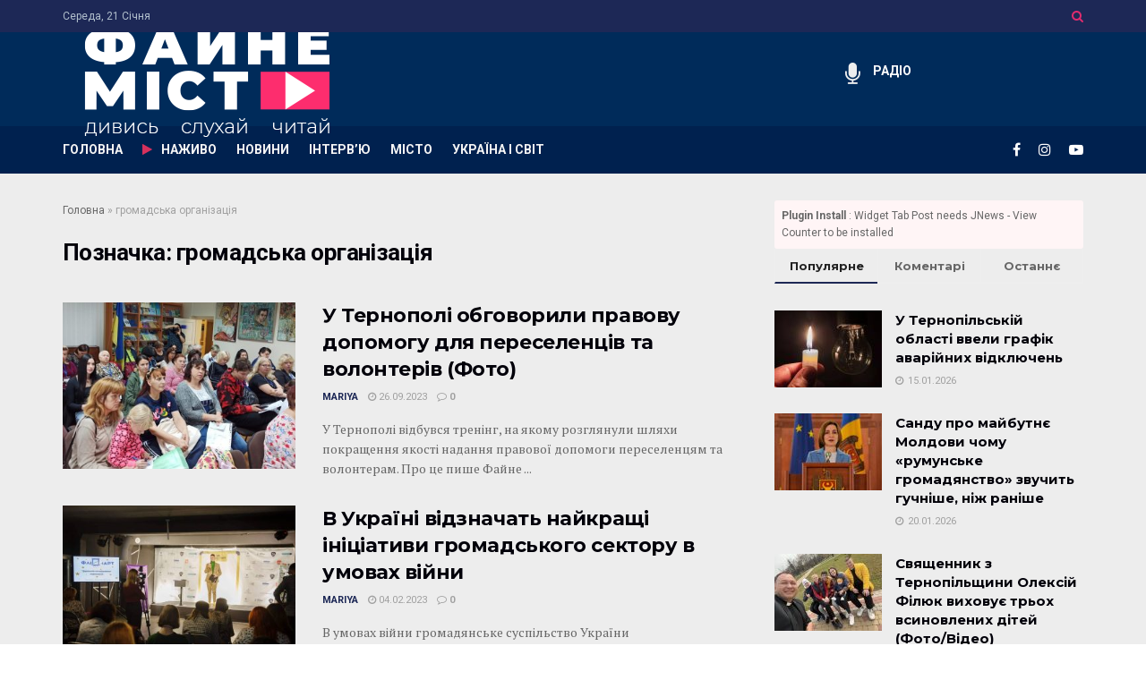

--- FILE ---
content_type: text/html; charset=UTF-8
request_url: https://fainemisto.tv/tag/gromadska-organizacziya
body_size: 24245
content:
<!doctype html>
<!--[if lt IE 7]> <html class="no-js lt-ie9 lt-ie8 lt-ie7" lang="uk"> <![endif]-->
<!--[if IE 7]>    <html class="no-js lt-ie9 lt-ie8" lang="uk"> <![endif]-->
<!--[if IE 8]>    <html class="no-js lt-ie9" lang="uk"> <![endif]-->
<!--[if IE 9]>    <html class="no-js lt-ie10" lang="uk"> <![endif]-->
<!--[if gt IE 8]><!--> <html class="no-js" lang="uk"> <!--<![endif]-->
<head>
    <meta http-equiv="Content-Type" content="text/html; charset=UTF-8" />
    <meta name='viewport' content='width=device-width, initial-scale=1, user-scalable=yes' />
    <link rel="profile" href="http://gmpg.org/xfn/11" />
    <link rel="pingback" href="https://fainemisto.tv/xmlrpc.php" />
    <meta name='robots' content='index, follow, max-image-preview:large, max-snippet:-1, max-video-preview:-1' />
			<script type="text/javascript">
			  var jnews_ajax_url = '/?ajax-request=jnews'
			</script>
			<script type="text/javascript">;window.jnews=window.jnews||{},window.jnews.library=window.jnews.library||{},window.jnews.library=function(){"use strict";var e=this;e.win=window,e.doc=document,e.noop=function(){},e.globalBody=e.doc.getElementsByTagName("body")[0],e.globalBody=e.globalBody?e.globalBody:e.doc,e.win.jnewsDataStorage=e.win.jnewsDataStorage||{_storage:new WeakMap,put:function(e,t,n){this._storage.has(e)||this._storage.set(e,new Map),this._storage.get(e).set(t,n)},get:function(e,t){return this._storage.get(e).get(t)},has:function(e,t){return this._storage.has(e)&&this._storage.get(e).has(t)},remove:function(e,t){var n=this._storage.get(e).delete(t);return 0===!this._storage.get(e).size&&this._storage.delete(e),n}},e.windowWidth=function(){return e.win.innerWidth||e.docEl.clientWidth||e.globalBody.clientWidth},e.windowHeight=function(){return e.win.innerHeight||e.docEl.clientHeight||e.globalBody.clientHeight},e.requestAnimationFrame=e.win.requestAnimationFrame||e.win.webkitRequestAnimationFrame||e.win.mozRequestAnimationFrame||e.win.msRequestAnimationFrame||window.oRequestAnimationFrame||function(e){return setTimeout(e,1e3/60)},e.cancelAnimationFrame=e.win.cancelAnimationFrame||e.win.webkitCancelAnimationFrame||e.win.webkitCancelRequestAnimationFrame||e.win.mozCancelAnimationFrame||e.win.msCancelRequestAnimationFrame||e.win.oCancelRequestAnimationFrame||function(e){clearTimeout(e)},e.classListSupport="classList"in document.createElement("_"),e.hasClass=e.classListSupport?function(e,t){return e.classList.contains(t)}:function(e,t){return e.className.indexOf(t)>=0},e.addClass=e.classListSupport?function(t,n){e.hasClass(t,n)||t.classList.add(n)}:function(t,n){e.hasClass(t,n)||(t.className+=" "+n)},e.removeClass=e.classListSupport?function(t,n){e.hasClass(t,n)&&t.classList.remove(n)}:function(t,n){e.hasClass(t,n)&&(t.className=t.className.replace(n,""))},e.objKeys=function(e){var t=[];for(var n in e)Object.prototype.hasOwnProperty.call(e,n)&&t.push(n);return t},e.isObjectSame=function(e,t){var n=!0;return JSON.stringify(e)!==JSON.stringify(t)&&(n=!1),n},e.extend=function(){for(var e,t,n,o=arguments[0]||{},i=1,a=arguments.length;i<a;i++)if(null!==(e=arguments[i]))for(t in e)o!==(n=e[t])&&void 0!==n&&(o[t]=n);return o},e.dataStorage=e.win.jnewsDataStorage,e.isVisible=function(e){return 0!==e.offsetWidth&&0!==e.offsetHeight||e.getBoundingClientRect().length},e.getHeight=function(e){return e.offsetHeight||e.clientHeight||e.getBoundingClientRect().height},e.getWidth=function(e){return e.offsetWidth||e.clientWidth||e.getBoundingClientRect().width},e.supportsPassive=!1;try{var t=Object.defineProperty({},"passive",{get:function(){e.supportsPassive=!0}});"createEvent"in e.doc?e.win.addEventListener("test",null,t):"fireEvent"in e.doc&&e.win.attachEvent("test",null)}catch(e){}e.passiveOption=!!e.supportsPassive&&{passive:!0},e.setStorage=function(e,t){e="jnews-"+e;var n={expired:Math.floor(((new Date).getTime()+432e5)/1e3)};t=Object.assign(n,t);localStorage.setItem(e,JSON.stringify(t))},e.getStorage=function(e){e="jnews-"+e;var t=localStorage.getItem(e);return null!==t&&0<t.length?JSON.parse(localStorage.getItem(e)):{}},e.expiredStorage=function(){var t,n="jnews-";for(var o in localStorage)o.indexOf(n)>-1&&"undefined"!==(t=e.getStorage(o.replace(n,""))).expired&&t.expired<Math.floor((new Date).getTime()/1e3)&&localStorage.removeItem(o)},e.addEvents=function(t,n,o){for(var i in n){var a=["touchstart","touchmove"].indexOf(i)>=0&&!o&&e.passiveOption;"createEvent"in e.doc?t.addEventListener(i,n[i],a):"fireEvent"in e.doc&&t.attachEvent("on"+i,n[i])}},e.removeEvents=function(t,n){for(var o in n)"createEvent"in e.doc?t.removeEventListener(o,n[o]):"fireEvent"in e.doc&&t.detachEvent("on"+o,n[o])},e.triggerEvents=function(t,n,o){var i;o=o||{detail:null};return"createEvent"in e.doc?(!(i=e.doc.createEvent("CustomEvent")||new CustomEvent(n)).initCustomEvent||i.initCustomEvent(n,!0,!1,o),void t.dispatchEvent(i)):"fireEvent"in e.doc?((i=e.doc.createEventObject()).eventType=n,void t.fireEvent("on"+i.eventType,i)):void 0},e.getParents=function(t,n){void 0===n&&(n=e.doc);for(var o=[],i=t.parentNode,a=!1;!a;)if(i){var r=i;r.querySelectorAll(n).length?a=!0:(o.push(r),i=r.parentNode)}else o=[],a=!0;return o},e.forEach=function(e,t,n){for(var o=0,i=e.length;o<i;o++)t.call(n,e[o],o)},e.getText=function(e){return e.innerText||e.textContent},e.setText=function(e,t){var n="object"==typeof t?t.innerText||t.textContent:t;e.innerText&&(e.innerText=n),e.textContent&&(e.textContent=n)},e.httpBuildQuery=function(t){return e.objKeys(t).reduce(function t(n){var o=arguments.length>1&&void 0!==arguments[1]?arguments[1]:null;return function(i,a){var r=n[a];a=encodeURIComponent(a);var s=o?"".concat(o,"[").concat(a,"]"):a;return null==r||"function"==typeof r?(i.push("".concat(s,"=")),i):["number","boolean","string"].includes(typeof r)?(i.push("".concat(s,"=").concat(encodeURIComponent(r))),i):(i.push(e.objKeys(r).reduce(t(r,s),[]).join("&")),i)}}(t),[]).join("&")},e.get=function(t,n,o,i){return o="function"==typeof o?o:e.noop,e.ajax("GET",t,n,o,i)},e.post=function(t,n,o,i){return o="function"==typeof o?o:e.noop,e.ajax("POST",t,n,o,i)},e.ajax=function(t,n,o,i,a){var r=new XMLHttpRequest,s=n,c=e.httpBuildQuery(o);if(t=-1!=["GET","POST"].indexOf(t)?t:"GET",r.open(t,s+("GET"==t?"?"+c:""),!0),"POST"==t&&r.setRequestHeader("Content-type","application/x-www-form-urlencoded"),r.setRequestHeader("X-Requested-With","XMLHttpRequest"),r.onreadystatechange=function(){4===r.readyState&&200<=r.status&&300>r.status&&"function"==typeof i&&i.call(void 0,r.response)},void 0!==a&&!a){return{xhr:r,send:function(){r.send("POST"==t?c:null)}}}return r.send("POST"==t?c:null),{xhr:r}},e.scrollTo=function(t,n,o){function i(e,t,n){this.start=this.position(),this.change=e-this.start,this.currentTime=0,this.increment=20,this.duration=void 0===n?500:n,this.callback=t,this.finish=!1,this.animateScroll()}return Math.easeInOutQuad=function(e,t,n,o){return(e/=o/2)<1?n/2*e*e+t:-n/2*(--e*(e-2)-1)+t},i.prototype.stop=function(){this.finish=!0},i.prototype.move=function(t){e.doc.documentElement.scrollTop=t,e.globalBody.parentNode.scrollTop=t,e.globalBody.scrollTop=t},i.prototype.position=function(){return e.doc.documentElement.scrollTop||e.globalBody.parentNode.scrollTop||e.globalBody.scrollTop},i.prototype.animateScroll=function(){this.currentTime+=this.increment;var t=Math.easeInOutQuad(this.currentTime,this.start,this.change,this.duration);this.move(t),this.currentTime<this.duration&&!this.finish?e.requestAnimationFrame.call(e.win,this.animateScroll.bind(this)):this.callback&&"function"==typeof this.callback&&this.callback()},new i(t,n,o)},e.unwrap=function(t){var n,o=t;e.forEach(t,(function(e,t){n?n+=e:n=e})),o.replaceWith(n)},e.performance={start:function(e){performance.mark(e+"Start")},stop:function(e){performance.mark(e+"End"),performance.measure(e,e+"Start",e+"End")}},e.fps=function(){var t=0,n=0,o=0;!function(){var i=t=0,a=0,r=0,s=document.getElementById("fpsTable"),c=function(t){void 0===document.getElementsByTagName("body")[0]?e.requestAnimationFrame.call(e.win,(function(){c(t)})):document.getElementsByTagName("body")[0].appendChild(t)};null===s&&((s=document.createElement("div")).style.position="fixed",s.style.top="120px",s.style.left="10px",s.style.width="100px",s.style.height="20px",s.style.border="1px solid black",s.style.fontSize="11px",s.style.zIndex="100000",s.style.backgroundColor="white",s.id="fpsTable",c(s));var l=function(){o++,n=Date.now(),(a=(o/(r=(n-t)/1e3)).toPrecision(2))!=i&&(i=a,s.innerHTML=i+"fps"),1<r&&(t=n,o=0),e.requestAnimationFrame.call(e.win,l)};l()}()},e.instr=function(e,t){for(var n=0;n<t.length;n++)if(-1!==e.toLowerCase().indexOf(t[n].toLowerCase()))return!0},e.winLoad=function(t,n){function o(o){if("complete"===e.doc.readyState||"interactive"===e.doc.readyState)return!o||n?setTimeout(t,n||1):t(o),1}o()||e.addEvents(e.win,{load:o})},e.docReady=function(t,n){function o(o){if("complete"===e.doc.readyState||"interactive"===e.doc.readyState)return!o||n?setTimeout(t,n||1):t(o),1}o()||e.addEvents(e.doc,{DOMContentLoaded:o})},e.fireOnce=function(){e.docReady((function(){e.assets=e.assets||[],e.assets.length&&(e.boot(),e.load_assets())}),50)},e.boot=function(){e.length&&e.doc.querySelectorAll("style[media]").forEach((function(e){"not all"==e.getAttribute("media")&&e.removeAttribute("media")}))},e.create_js=function(t,n){var o=e.doc.createElement("script");switch(o.setAttribute("src",t),n){case"defer":o.setAttribute("defer",!0);break;case"async":o.setAttribute("async",!0);break;case"deferasync":o.setAttribute("defer",!0),o.setAttribute("async",!0)}e.globalBody.appendChild(o)},e.load_assets=function(){"object"==typeof e.assets&&e.forEach(e.assets.slice(0),(function(t,n){var o="";t.defer&&(o+="defer"),t.async&&(o+="async"),e.create_js(t.url,o);var i=e.assets.indexOf(t);i>-1&&e.assets.splice(i,1)})),e.assets=jnewsoption.au_scripts=window.jnewsads=[]},e.setCookie=function(e,t,n){var o="";if(n){var i=new Date;i.setTime(i.getTime()+24*n*60*60*1e3),o="; expires="+i.toUTCString()}document.cookie=e+"="+(t||"")+o+"; path=/"},e.getCookie=function(e){for(var t=e+"=",n=document.cookie.split(";"),o=0;o<n.length;o++){for(var i=n[o];" "==i.charAt(0);)i=i.substring(1,i.length);if(0==i.indexOf(t))return i.substring(t.length,i.length)}return null},e.eraseCookie=function(e){document.cookie=e+"=; Path=/; Expires=Thu, 01 Jan 1970 00:00:01 GMT;"},e.docReady((function(){e.globalBody=e.globalBody==e.doc?e.doc.getElementsByTagName("body")[0]:e.globalBody,e.globalBody=e.globalBody?e.globalBody:e.doc})),e.winLoad((function(){e.winLoad((function(){var t=!1;if(void 0!==window.jnewsadmin)if(void 0!==window.file_version_checker){var n=e.objKeys(window.file_version_checker);n.length?n.forEach((function(e){t||"10.0.4"===window.file_version_checker[e]||(t=!0)})):t=!0}else t=!0;t&&(window.jnewsHelper.getMessage(),window.jnewsHelper.getNotice())}),2500)}))},window.jnews.library=new window.jnews.library;</script>
	<!-- This site is optimized with the Yoast SEO plugin v23.8 - https://yoast.com/wordpress/plugins/seo/ -->
	<title>громадська організація - новини та статті на тему громадська організація / ФАЙНЕ МІСТО ТЕРНОПІЛЬ</title>
	<link rel="canonical" href="https://fainemisto.tv/tag/gromadska-organizacziya" />
	<meta property="og:locale" content="uk_UA" />
	<meta property="og:type" content="article" />
	<meta property="og:title" content="громадська організація - новини та статті на тему громадська організація / ФАЙНЕ МІСТО ТЕРНОПІЛЬ" />
	<meta property="og:url" content="https://fainemisto.tv/tag/gromadska-organizacziya" />
	<meta property="og:site_name" content="ФАЙНЕ МІСТО ТЕРНОПІЛЬ" />
	<meta name="twitter:card" content="summary_large_image" />
	<script type="application/ld+json" class="yoast-schema-graph">{"@context":"https://schema.org","@graph":[{"@type":"CollectionPage","@id":"https://fainemisto.tv/tag/gromadska-organizacziya","url":"https://fainemisto.tv/tag/gromadska-organizacziya","name":"громадська організація - новини та статті на тему громадська організація / ФАЙНЕ МІСТО ТЕРНОПІЛЬ","isPartOf":{"@id":"https://fainemisto.tv/#website"},"primaryImageOfPage":{"@id":"https://fainemisto.tv/tag/gromadska-organizacziya#primaryimage"},"image":{"@id":"https://fainemisto.tv/tag/gromadska-organizacziya#primaryimage"},"thumbnailUrl":"https://fainemisto.tv/wp-content/uploads/2023/09/378499925_262630993426157_8384190296814395817_n-e1695731613571.jpg","breadcrumb":{"@id":"https://fainemisto.tv/tag/gromadska-organizacziya#breadcrumb"},"inLanguage":"uk"},{"@type":"ImageObject","inLanguage":"uk","@id":"https://fainemisto.tv/tag/gromadska-organizacziya#primaryimage","url":"https://fainemisto.tv/wp-content/uploads/2023/09/378499925_262630993426157_8384190296814395817_n-e1695731613571.jpg","contentUrl":"https://fainemisto.tv/wp-content/uploads/2023/09/378499925_262630993426157_8384190296814395817_n-e1695731613571.jpg","width":2048,"height":1024,"caption":"Фото: ГО \"Східноукраїнський центр розвитку місцевої демократії\""},{"@type":"BreadcrumbList","@id":"https://fainemisto.tv/tag/gromadska-organizacziya#breadcrumb","itemListElement":[{"@type":"ListItem","position":1,"name":"Головна","item":"https://fainemisto.tv/"},{"@type":"ListItem","position":2,"name":"громадська організація"}]},{"@type":"WebSite","@id":"https://fainemisto.tv/#website","url":"https://fainemisto.tv/","name":"ФАЙНЕ МІСТО ТЕРНОПІЛЬ","description":"медіаплатформа","publisher":{"@id":"https://fainemisto.tv/#organization"},"potentialAction":[{"@type":"SearchAction","target":{"@type":"EntryPoint","urlTemplate":"https://fainemisto.tv/?s={search_term_string}"},"query-input":{"@type":"PropertyValueSpecification","valueRequired":true,"valueName":"search_term_string"}}],"inLanguage":"uk"},{"@type":"Organization","@id":"https://fainemisto.tv/#organization","name":"Файне Місто","url":"https://fainemisto.tv/","logo":{"@type":"ImageObject","inLanguage":"uk","@id":"https://fainemisto.tv/#/schema/logo/image/","url":"https://fainemisto.tv/wp-content/uploads/2020/02/fm_logo_white.png","contentUrl":"https://fainemisto.tv/wp-content/uploads/2020/02/fm_logo_white.png","width":320,"height":161,"caption":"Файне Місто"},"image":{"@id":"https://fainemisto.tv/#/schema/logo/image/"}}]}</script>
	<!-- / Yoast SEO plugin. -->


<link rel='dns-prefetch' href='//fonts.googleapis.com' />
<link rel="alternate" type="application/rss+xml" title="ФАЙНЕ МІСТО ТЕРНОПІЛЬ &raquo; стрічка" href="https://fainemisto.tv/feed" />
<link rel="alternate" type="application/rss+xml" title="ФАЙНЕ МІСТО ТЕРНОПІЛЬ &raquo; Канал коментарів" href="https://fainemisto.tv/comments/feed" />
<link rel="alternate" type="application/rss+xml" title="ФАЙНЕ МІСТО ТЕРНОПІЛЬ &raquo; громадська організація Канал теґу" href="https://fainemisto.tv/tag/gromadska-organizacziya/feed" />
<style id='wp-emoji-styles-inline-css' type='text/css'>

	img.wp-smiley, img.emoji {
		display: inline !important;
		border: none !important;
		box-shadow: none !important;
		height: 1em !important;
		width: 1em !important;
		margin: 0 0.07em !important;
		vertical-align: -0.1em !important;
		background: none !important;
		padding: 0 !important;
	}
</style>
<link rel='stylesheet' id='wp-block-library-css' href='https://fainemisto.tv/wp-includes/css/dist/block-library/style.min.css?ver=6.6.4' type='text/css' media='all' />
<style id='classic-theme-styles-inline-css' type='text/css'>
/*! This file is auto-generated */
.wp-block-button__link{color:#fff;background-color:#32373c;border-radius:9999px;box-shadow:none;text-decoration:none;padding:calc(.667em + 2px) calc(1.333em + 2px);font-size:1.125em}.wp-block-file__button{background:#32373c;color:#fff;text-decoration:none}
</style>
<style id='global-styles-inline-css' type='text/css'>
:root{--wp--preset--aspect-ratio--square: 1;--wp--preset--aspect-ratio--4-3: 4/3;--wp--preset--aspect-ratio--3-4: 3/4;--wp--preset--aspect-ratio--3-2: 3/2;--wp--preset--aspect-ratio--2-3: 2/3;--wp--preset--aspect-ratio--16-9: 16/9;--wp--preset--aspect-ratio--9-16: 9/16;--wp--preset--color--black: #000000;--wp--preset--color--cyan-bluish-gray: #abb8c3;--wp--preset--color--white: #ffffff;--wp--preset--color--pale-pink: #f78da7;--wp--preset--color--vivid-red: #cf2e2e;--wp--preset--color--luminous-vivid-orange: #ff6900;--wp--preset--color--luminous-vivid-amber: #fcb900;--wp--preset--color--light-green-cyan: #7bdcb5;--wp--preset--color--vivid-green-cyan: #00d084;--wp--preset--color--pale-cyan-blue: #8ed1fc;--wp--preset--color--vivid-cyan-blue: #0693e3;--wp--preset--color--vivid-purple: #9b51e0;--wp--preset--gradient--vivid-cyan-blue-to-vivid-purple: linear-gradient(135deg,rgba(6,147,227,1) 0%,rgb(155,81,224) 100%);--wp--preset--gradient--light-green-cyan-to-vivid-green-cyan: linear-gradient(135deg,rgb(122,220,180) 0%,rgb(0,208,130) 100%);--wp--preset--gradient--luminous-vivid-amber-to-luminous-vivid-orange: linear-gradient(135deg,rgba(252,185,0,1) 0%,rgba(255,105,0,1) 100%);--wp--preset--gradient--luminous-vivid-orange-to-vivid-red: linear-gradient(135deg,rgba(255,105,0,1) 0%,rgb(207,46,46) 100%);--wp--preset--gradient--very-light-gray-to-cyan-bluish-gray: linear-gradient(135deg,rgb(238,238,238) 0%,rgb(169,184,195) 100%);--wp--preset--gradient--cool-to-warm-spectrum: linear-gradient(135deg,rgb(74,234,220) 0%,rgb(151,120,209) 20%,rgb(207,42,186) 40%,rgb(238,44,130) 60%,rgb(251,105,98) 80%,rgb(254,248,76) 100%);--wp--preset--gradient--blush-light-purple: linear-gradient(135deg,rgb(255,206,236) 0%,rgb(152,150,240) 100%);--wp--preset--gradient--blush-bordeaux: linear-gradient(135deg,rgb(254,205,165) 0%,rgb(254,45,45) 50%,rgb(107,0,62) 100%);--wp--preset--gradient--luminous-dusk: linear-gradient(135deg,rgb(255,203,112) 0%,rgb(199,81,192) 50%,rgb(65,88,208) 100%);--wp--preset--gradient--pale-ocean: linear-gradient(135deg,rgb(255,245,203) 0%,rgb(182,227,212) 50%,rgb(51,167,181) 100%);--wp--preset--gradient--electric-grass: linear-gradient(135deg,rgb(202,248,128) 0%,rgb(113,206,126) 100%);--wp--preset--gradient--midnight: linear-gradient(135deg,rgb(2,3,129) 0%,rgb(40,116,252) 100%);--wp--preset--font-size--small: 13px;--wp--preset--font-size--medium: 20px;--wp--preset--font-size--large: 36px;--wp--preset--font-size--x-large: 42px;--wp--preset--spacing--20: 0.44rem;--wp--preset--spacing--30: 0.67rem;--wp--preset--spacing--40: 1rem;--wp--preset--spacing--50: 1.5rem;--wp--preset--spacing--60: 2.25rem;--wp--preset--spacing--70: 3.38rem;--wp--preset--spacing--80: 5.06rem;--wp--preset--shadow--natural: 6px 6px 9px rgba(0, 0, 0, 0.2);--wp--preset--shadow--deep: 12px 12px 50px rgba(0, 0, 0, 0.4);--wp--preset--shadow--sharp: 6px 6px 0px rgba(0, 0, 0, 0.2);--wp--preset--shadow--outlined: 6px 6px 0px -3px rgba(255, 255, 255, 1), 6px 6px rgba(0, 0, 0, 1);--wp--preset--shadow--crisp: 6px 6px 0px rgba(0, 0, 0, 1);}:where(.is-layout-flex){gap: 0.5em;}:where(.is-layout-grid){gap: 0.5em;}body .is-layout-flex{display: flex;}.is-layout-flex{flex-wrap: wrap;align-items: center;}.is-layout-flex > :is(*, div){margin: 0;}body .is-layout-grid{display: grid;}.is-layout-grid > :is(*, div){margin: 0;}:where(.wp-block-columns.is-layout-flex){gap: 2em;}:where(.wp-block-columns.is-layout-grid){gap: 2em;}:where(.wp-block-post-template.is-layout-flex){gap: 1.25em;}:where(.wp-block-post-template.is-layout-grid){gap: 1.25em;}.has-black-color{color: var(--wp--preset--color--black) !important;}.has-cyan-bluish-gray-color{color: var(--wp--preset--color--cyan-bluish-gray) !important;}.has-white-color{color: var(--wp--preset--color--white) !important;}.has-pale-pink-color{color: var(--wp--preset--color--pale-pink) !important;}.has-vivid-red-color{color: var(--wp--preset--color--vivid-red) !important;}.has-luminous-vivid-orange-color{color: var(--wp--preset--color--luminous-vivid-orange) !important;}.has-luminous-vivid-amber-color{color: var(--wp--preset--color--luminous-vivid-amber) !important;}.has-light-green-cyan-color{color: var(--wp--preset--color--light-green-cyan) !important;}.has-vivid-green-cyan-color{color: var(--wp--preset--color--vivid-green-cyan) !important;}.has-pale-cyan-blue-color{color: var(--wp--preset--color--pale-cyan-blue) !important;}.has-vivid-cyan-blue-color{color: var(--wp--preset--color--vivid-cyan-blue) !important;}.has-vivid-purple-color{color: var(--wp--preset--color--vivid-purple) !important;}.has-black-background-color{background-color: var(--wp--preset--color--black) !important;}.has-cyan-bluish-gray-background-color{background-color: var(--wp--preset--color--cyan-bluish-gray) !important;}.has-white-background-color{background-color: var(--wp--preset--color--white) !important;}.has-pale-pink-background-color{background-color: var(--wp--preset--color--pale-pink) !important;}.has-vivid-red-background-color{background-color: var(--wp--preset--color--vivid-red) !important;}.has-luminous-vivid-orange-background-color{background-color: var(--wp--preset--color--luminous-vivid-orange) !important;}.has-luminous-vivid-amber-background-color{background-color: var(--wp--preset--color--luminous-vivid-amber) !important;}.has-light-green-cyan-background-color{background-color: var(--wp--preset--color--light-green-cyan) !important;}.has-vivid-green-cyan-background-color{background-color: var(--wp--preset--color--vivid-green-cyan) !important;}.has-pale-cyan-blue-background-color{background-color: var(--wp--preset--color--pale-cyan-blue) !important;}.has-vivid-cyan-blue-background-color{background-color: var(--wp--preset--color--vivid-cyan-blue) !important;}.has-vivid-purple-background-color{background-color: var(--wp--preset--color--vivid-purple) !important;}.has-black-border-color{border-color: var(--wp--preset--color--black) !important;}.has-cyan-bluish-gray-border-color{border-color: var(--wp--preset--color--cyan-bluish-gray) !important;}.has-white-border-color{border-color: var(--wp--preset--color--white) !important;}.has-pale-pink-border-color{border-color: var(--wp--preset--color--pale-pink) !important;}.has-vivid-red-border-color{border-color: var(--wp--preset--color--vivid-red) !important;}.has-luminous-vivid-orange-border-color{border-color: var(--wp--preset--color--luminous-vivid-orange) !important;}.has-luminous-vivid-amber-border-color{border-color: var(--wp--preset--color--luminous-vivid-amber) !important;}.has-light-green-cyan-border-color{border-color: var(--wp--preset--color--light-green-cyan) !important;}.has-vivid-green-cyan-border-color{border-color: var(--wp--preset--color--vivid-green-cyan) !important;}.has-pale-cyan-blue-border-color{border-color: var(--wp--preset--color--pale-cyan-blue) !important;}.has-vivid-cyan-blue-border-color{border-color: var(--wp--preset--color--vivid-cyan-blue) !important;}.has-vivid-purple-border-color{border-color: var(--wp--preset--color--vivid-purple) !important;}.has-vivid-cyan-blue-to-vivid-purple-gradient-background{background: var(--wp--preset--gradient--vivid-cyan-blue-to-vivid-purple) !important;}.has-light-green-cyan-to-vivid-green-cyan-gradient-background{background: var(--wp--preset--gradient--light-green-cyan-to-vivid-green-cyan) !important;}.has-luminous-vivid-amber-to-luminous-vivid-orange-gradient-background{background: var(--wp--preset--gradient--luminous-vivid-amber-to-luminous-vivid-orange) !important;}.has-luminous-vivid-orange-to-vivid-red-gradient-background{background: var(--wp--preset--gradient--luminous-vivid-orange-to-vivid-red) !important;}.has-very-light-gray-to-cyan-bluish-gray-gradient-background{background: var(--wp--preset--gradient--very-light-gray-to-cyan-bluish-gray) !important;}.has-cool-to-warm-spectrum-gradient-background{background: var(--wp--preset--gradient--cool-to-warm-spectrum) !important;}.has-blush-light-purple-gradient-background{background: var(--wp--preset--gradient--blush-light-purple) !important;}.has-blush-bordeaux-gradient-background{background: var(--wp--preset--gradient--blush-bordeaux) !important;}.has-luminous-dusk-gradient-background{background: var(--wp--preset--gradient--luminous-dusk) !important;}.has-pale-ocean-gradient-background{background: var(--wp--preset--gradient--pale-ocean) !important;}.has-electric-grass-gradient-background{background: var(--wp--preset--gradient--electric-grass) !important;}.has-midnight-gradient-background{background: var(--wp--preset--gradient--midnight) !important;}.has-small-font-size{font-size: var(--wp--preset--font-size--small) !important;}.has-medium-font-size{font-size: var(--wp--preset--font-size--medium) !important;}.has-large-font-size{font-size: var(--wp--preset--font-size--large) !important;}.has-x-large-font-size{font-size: var(--wp--preset--font-size--x-large) !important;}
:where(.wp-block-post-template.is-layout-flex){gap: 1.25em;}:where(.wp-block-post-template.is-layout-grid){gap: 1.25em;}
:where(.wp-block-columns.is-layout-flex){gap: 2em;}:where(.wp-block-columns.is-layout-grid){gap: 2em;}
:root :where(.wp-block-pullquote){font-size: 1.5em;line-height: 1.6;}
</style>
<link rel='stylesheet' id='jnews-parent-style-css' href='https://fainemisto.tv/wp-content/themes/jnews/style.css?ver=6.6.4' type='text/css' media='all' />
<link rel='stylesheet' id='js_composer_front-css' href='https://fainemisto.tv/wp-content/plugins/js_composer/assets/css/js_composer.min.css?ver=6.2.0' type='text/css' media='all' />
<link crossorigin="anonymous" rel='stylesheet' id='jeg_customizer_font-css' href='//fonts.googleapis.com/css?family=Roboto%3Aregular%2C700%7CMontserrat%3A700%2C700%2Cregular%7CPT+Serif%3Aregular%2Citalic%2C700&#038;display=swap&#038;ver=1.2.3' type='text/css' media='all' />
<link rel='stylesheet' id='jnews-frontend-css' href='https://fainemisto.tv/wp-content/themes/jnews/assets/dist/frontend.min.css?ver=1.0.0' type='text/css' media='all' />
<link data-minify="1" rel='stylesheet' id='jnews-js-composer-css' href='https://fainemisto.tv/wp-content/cache/min/1/wp-content/themes/jnews/assets/css/js-composer-frontend-10305e7f5503293bef5de8590dfa5b43.css' type='text/css' media='all' />
<link rel='stylesheet' id='jnews-style-css' href='https://fainemisto.tv/wp-content/themes/fainemisto/style.css?ver=1.0.0' type='text/css' media='all' />
<link data-minify="1" rel='stylesheet' id='jnews-darkmode-css' href='https://fainemisto.tv/wp-content/cache/min/1/wp-content/themes/jnews/assets/css/darkmode-806bc9e47f58b9c24be9a1cca1b2dfe1.css' type='text/css' media='all' />
<link data-minify="1" rel='stylesheet' id='jnews-scheme-css' href='https://fainemisto.tv/wp-content/cache/min/1/wp-content/themes/jnews/data/import/business/scheme-97133a33f1c043ec43d9ab0b28895cff.css' type='text/css' media='all' />
<link data-minify="1" rel='stylesheet' id='jnews-weather-style-css' href='https://fainemisto.tv/wp-content/cache/min/1/wp-content/plugins/jnews-weather/assets/css/plugin-3375a37eaa7eb1750bb60a30d7c59111.css' type='text/css' media='all' />
<link data-minify="1" rel='stylesheet' id='jnews-push-notification-css' href='https://fainemisto.tv/wp-content/cache/min/1/wp-content/plugins/jnews-push-notification/assets/css/plugin-9ba7c3cf0cc9ac3fbf4b3fd697323ccc.css' type='text/css' media='all' />
<script type="text/javascript" src="https://fainemisto.tv/wp-includes/js/jquery/jquery.min.js?ver=3.7.1" id="jquery-core-js"></script>
<script type="text/javascript" src="https://fainemisto.tv/wp-includes/js/jquery/jquery-migrate.min.js?ver=3.4.1" id="jquery-migrate-js"></script>
<link rel="https://api.w.org/" href="https://fainemisto.tv/wp-json/" /><link rel="alternate" title="JSON" type="application/json" href="https://fainemisto.tv/wp-json/wp/v2/tags/3252" /><link rel="EditURI" type="application/rsd+xml" title="RSD" href="https://fainemisto.tv/xmlrpc.php?rsd" />
<meta name="generator" content="WordPress 6.6.4" />
		<!-- Google Tag Manager -->
		<script>(function(w,d,s,l,i){w[l]=w[l]||[];w[l].push({'gtm.start':
		new Date().getTime(),event:'gtm.js'});var f=d.getElementsByTagName(s)[0],
		j=d.createElement(s),dl=l!='dataLayer'?'&l='+l:'';j.async=true;j.src=
		'https://www.googletagmanager.com/gtm.js?id='+i+dl;f.parentNode.insertBefore(j,f);
		})(window,document,'script','dataLayer','GTM-NLQF2ND');</script>
		<!-- End Google Tag Manager -->
		      <meta name="onesignal" content="wordpress-plugin"/>
            <script>

      window.OneSignal = window.OneSignal || [];

      OneSignal.push( function() {
        OneSignal.SERVICE_WORKER_UPDATER_PATH = "OneSignalSDKUpdaterWorker.js.php";
                      OneSignal.SERVICE_WORKER_PATH = "OneSignalSDKWorker.js.php";
                      OneSignal.SERVICE_WORKER_PARAM = { scope: "/" };
        OneSignal.setDefaultNotificationUrl("https://fainemisto.tv");
        var oneSignal_options = {};
        window._oneSignalInitOptions = oneSignal_options;

        oneSignal_options['wordpress'] = true;
oneSignal_options['appId'] = 'd8672408-e21c-42d3-9c33-58343038d603';
oneSignal_options['allowLocalhostAsSecureOrigin'] = true;
oneSignal_options['welcomeNotification'] = { };
oneSignal_options['welcomeNotification']['title'] = "Файне Місто TV";
oneSignal_options['welcomeNotification']['message'] = "Дякуємо за підписку";
oneSignal_options['welcomeNotification']['url'] = "https://fainemisto.tv/";
oneSignal_options['path'] = "https://fainemisto.tv/wp-content/plugins/onesignal-free-web-push-notifications/sdk_files/";
oneSignal_options['safari_web_id'] = "web.onesignal.auto.4a2f472e-2de1-469e-8f55-0b3384f6ae6c";
oneSignal_options['promptOptions'] = { };
oneSignal_options['promptOptions']['actionMessage'] = "Ми будемо раді надсилати вам сповіщення про важливі публікації. Відписатись можна будь коли";
oneSignal_options['promptOptions']['acceptButtonText'] = "Дозволити";
oneSignal_options['promptOptions']['cancelButtonText'] = "НІ ДЯКУЮ";
oneSignal_options['notifyButton'] = { };
oneSignal_options['notifyButton']['enable'] = true;
oneSignal_options['notifyButton']['position'] = 'bottom-right';
oneSignal_options['notifyButton']['theme'] = 'default';
oneSignal_options['notifyButton']['size'] = 'small';
oneSignal_options['notifyButton']['showCredit'] = false;
oneSignal_options['notifyButton']['text'] = {};
oneSignal_options['notifyButton']['text']['tip.state.unsubscribed'] = 'Підписуйтесь щоб отримувати сповіщення про важливі публікації';
oneSignal_options['notifyButton']['text']['tip.state.subscribed'] = 'Ви успішно підписані на сповіщення';
oneSignal_options['notifyButton']['text']['tip.state.blocked'] = 'Ви заблокували сповіщення';
oneSignal_options['notifyButton']['text']['message.action.subscribed'] = 'Дякуємо за підписку';
oneSignal_options['notifyButton']['text']['dialog.main.title'] = 'Керувати сповіщеннями від сайту';
oneSignal_options['notifyButton']['text']['dialog.main.button.subscribe'] = 'Підписатись';
oneSignal_options['notifyButton']['text']['dialog.main.button.unsubscribe'] = 'Відписатись';
oneSignal_options['notifyButton']['text']['dialog.blocked.title'] = 'Заблокувати сповіщення';
                OneSignal.init(window._oneSignalInitOptions);
                OneSignal.showSlidedownPrompt();      });

      function documentInitOneSignal() {
        var oneSignal_elements = document.getElementsByClassName("OneSignal-prompt");

        var oneSignalLinkClickHandler = function(event) { OneSignal.push(['registerForPushNotifications']); event.preventDefault(); };        for(var i = 0; i < oneSignal_elements.length; i++)
          oneSignal_elements[i].addEventListener('click', oneSignalLinkClickHandler, false);
      }

      if (document.readyState === 'complete') {
           documentInitOneSignal();
      }
      else {
           window.addEventListener("load", function(event){
               documentInitOneSignal();
          });
      }
    </script>
<meta name="generator" content="Powered by WPBakery Page Builder - drag and drop page builder for WordPress."/>
<!-- There is no amphtml version available for this URL. --><link rel="icon" href="https://fainemisto.tv/wp-content/uploads/2020/02/cropped-fm_favicon_2-32x32.png" sizes="32x32" />
<link rel="icon" href="https://fainemisto.tv/wp-content/uploads/2020/02/cropped-fm_favicon_2-192x192.png" sizes="192x192" />
<link rel="apple-touch-icon" href="https://fainemisto.tv/wp-content/uploads/2020/02/cropped-fm_favicon_2-180x180.png" />
<meta name="msapplication-TileImage" content="https://fainemisto.tv/wp-content/uploads/2020/02/cropped-fm_favicon_2-270x270.png" />
<style id="jeg_dynamic_css" type="text/css" data-type="jeg_custom-css">.jeg_top_weather { background : ; } .jeg_top_weather > .jeg_weather_temp, .jeg_midbar .jeg_top_weather > .jeg_weather_temp > .jeg_weather_unit, .jeg_top_weather > .jeg_weather_location { color : ; } .jeg_top_weather .jeg_weather_condition .jeg_weather_icon { color : ; } .jeg_top_weather .jeg_weather_item { background : ; } .jeg_top_weather .jeg_weather_item .jeg_weather_temp:hover, .jeg_weather_widget .jeg_weather_item:hover { background : ; } .jeg_top_weather .jeg_weather_item .jeg_weather_temp .jeg_weather_icon { color : ; border-color : ; } .jeg_top_weather .jeg_weather_item .jeg_weather_temp .jeg_weather_value, .jeg_top_weather .jeg_weather_item .jeg_weather_temp .jeg_weather_unit { color : ; } .jeg_top_weather .jeg_weather_item .jeg_weather_temp .jeg_weather_day { color : ; } .jeg_container, .jeg_content, .jeg_boxed .jeg_main .jeg_container, .jeg_autoload_separator { background-color : #ededed; } body,.newsfeed_carousel.owl-carousel .owl-nav div,.jeg_filter_button,.owl-carousel .owl-nav div,.jeg_readmore,.jeg_hero_style_7 .jeg_post_meta a,.widget_calendar thead th,.widget_calendar tfoot a,.jeg_socialcounter a,.entry-header .jeg_meta_like a,.entry-header .jeg_meta_comment a,.entry-content tbody tr:hover,.entry-content th,.jeg_splitpost_nav li:hover a,#breadcrumbs a,.jeg_author_socials a:hover,.jeg_footer_content a,.jeg_footer_bottom a,.jeg_cartcontent,.woocommerce .woocommerce-breadcrumb a { color : #666666; } a,.jeg_menu_style_5 > li > a:hover,.jeg_menu_style_5 > li.sfHover > a,.jeg_menu_style_5 > li.current-menu-item > a,.jeg_menu_style_5 > li.current-menu-ancestor > a,.jeg_navbar .jeg_menu:not(.jeg_main_menu) > li > a:hover,.jeg_midbar .jeg_menu:not(.jeg_main_menu) > li > a:hover,.jeg_side_tabs li.active,.jeg_block_heading_5 strong,.jeg_block_heading_6 strong,.jeg_block_heading_7 strong,.jeg_block_heading_8 strong,.jeg_subcat_list li a:hover,.jeg_subcat_list li button:hover,.jeg_pl_lg_7 .jeg_thumb .jeg_post_category a,.jeg_pl_xs_2:before,.jeg_pl_xs_4 .jeg_postblock_content:before,.jeg_postblock .jeg_post_title a:hover,.jeg_hero_style_6 .jeg_post_title a:hover,.jeg_sidefeed .jeg_pl_xs_3 .jeg_post_title a:hover,.widget_jnews_popular .jeg_post_title a:hover,.jeg_meta_author a,.widget_archive li a:hover,.widget_pages li a:hover,.widget_meta li a:hover,.widget_recent_entries li a:hover,.widget_rss li a:hover,.widget_rss cite,.widget_categories li a:hover,.widget_categories li.current-cat > a,#breadcrumbs a:hover,.jeg_share_count .counts,.commentlist .bypostauthor > .comment-body > .comment-author > .fn,span.required,.jeg_review_title,.bestprice .price,.authorlink a:hover,.jeg_vertical_playlist .jeg_video_playlist_play_icon,.jeg_vertical_playlist .jeg_video_playlist_item.active .jeg_video_playlist_thumbnail:before,.jeg_horizontal_playlist .jeg_video_playlist_play,.woocommerce li.product .pricegroup .button,.widget_display_forums li a:hover,.widget_display_topics li:before,.widget_display_replies li:before,.widget_display_views li:before,.bbp-breadcrumb a:hover,.jeg_mobile_menu li.sfHover > a,.jeg_mobile_menu li a:hover,.split-template-6 .pagenum { color : #1d2856; } .jeg_menu_style_1 > li > a:before,.jeg_menu_style_2 > li > a:before,.jeg_menu_style_3 > li > a:before,.jeg_side_toggle,.jeg_slide_caption .jeg_post_category a,.jeg_slider_type_1 .owl-nav .owl-next,.jeg_block_heading_1 .jeg_block_title span,.jeg_block_heading_2 .jeg_block_title span,.jeg_block_heading_3,.jeg_block_heading_4 .jeg_block_title span,.jeg_block_heading_6:after,.jeg_pl_lg_box .jeg_post_category a,.jeg_pl_md_box .jeg_post_category a,.jeg_readmore:hover,.jeg_thumb .jeg_post_category a,.jeg_block_loadmore a:hover, .jeg_postblock.alt .jeg_block_loadmore a:hover,.jeg_block_loadmore a.active,.jeg_postblock_carousel_2 .jeg_post_category a,.jeg_heroblock .jeg_post_category a,.jeg_pagenav_1 .page_number.active,.jeg_pagenav_1 .page_number.active:hover,input[type="submit"],.btn,.button,.widget_tag_cloud a:hover,.popularpost_item:hover .jeg_post_title a:before,.jeg_splitpost_4 .page_nav,.jeg_splitpost_5 .page_nav,.jeg_post_via a:hover,.jeg_post_source a:hover,.jeg_post_tags a:hover,.comment-reply-title small a:before,.comment-reply-title small a:after,.jeg_storelist .productlink,.authorlink li.active a:before,.jeg_footer.dark .socials_widget:not(.nobg) a:hover .fa,.jeg_breakingnews_title,.jeg_overlay_slider_bottom.owl-carousel .owl-nav div,.jeg_overlay_slider_bottom.owl-carousel .owl-nav div:hover,.jeg_vertical_playlist .jeg_video_playlist_current,.woocommerce span.onsale,.woocommerce #respond input#submit:hover,.woocommerce a.button:hover,.woocommerce button.button:hover,.woocommerce input.button:hover,.woocommerce #respond input#submit.alt,.woocommerce a.button.alt,.woocommerce button.button.alt,.woocommerce input.button.alt,.jeg_popup_post .caption,.jeg_footer.dark input[type="submit"],.jeg_footer.dark .btn,.jeg_footer.dark .button,.footer_widget.widget_tag_cloud a:hover, .jeg_inner_content .content-inner .jeg_post_category a:hover, #buddypress .standard-form button, #buddypress a.button, #buddypress input[type="submit"], #buddypress input[type="button"], #buddypress input[type="reset"], #buddypress ul.button-nav li a, #buddypress .generic-button a, #buddypress .generic-button button, #buddypress .comment-reply-link, #buddypress a.bp-title-button, #buddypress.buddypress-wrap .members-list li .user-update .activity-read-more a, div#buddypress .standard-form button:hover,div#buddypress a.button:hover,div#buddypress input[type="submit"]:hover,div#buddypress input[type="button"]:hover,div#buddypress input[type="reset"]:hover,div#buddypress ul.button-nav li a:hover,div#buddypress .generic-button a:hover,div#buddypress .generic-button button:hover,div#buddypress .comment-reply-link:hover,div#buddypress a.bp-title-button:hover,div#buddypress.buddypress-wrap .members-list li .user-update .activity-read-more a:hover, #buddypress #item-nav .item-list-tabs ul li a:before, .jeg_inner_content .jeg_meta_container .follow-wrapper a { background-color : #1d2856; } .jeg_block_heading_7 .jeg_block_title span, .jeg_readmore:hover, .jeg_block_loadmore a:hover, .jeg_block_loadmore a.active, .jeg_pagenav_1 .page_number.active, .jeg_pagenav_1 .page_number.active:hover, .jeg_pagenav_3 .page_number:hover, .jeg_prevnext_post a:hover h3, .jeg_overlay_slider .jeg_post_category, .jeg_sidefeed .jeg_post.active, .jeg_vertical_playlist.jeg_vertical_playlist .jeg_video_playlist_item.active .jeg_video_playlist_thumbnail img, .jeg_horizontal_playlist .jeg_video_playlist_item.active { border-color : #1d2856; } .jeg_tabpost_nav li.active, .woocommerce div.product .woocommerce-tabs ul.tabs li.active { border-bottom-color : #1d2856; } .jeg_post_meta .fa, .entry-header .jeg_post_meta .fa, .jeg_review_stars, .jeg_price_review_list { color : #e02c6e; } .jeg_share_button.share-float.share-monocrhome a { background-color : #e02c6e; } h1,h2,h3,h4,h5,h6,.jeg_post_title a,.entry-header .jeg_post_title,.jeg_hero_style_7 .jeg_post_title a,.jeg_block_title,.jeg_splitpost_bar .current_title,.jeg_video_playlist_title,.gallery-caption { color : #02010a; } .split-template-9 .pagenum, .split-template-10 .pagenum, .split-template-11 .pagenum, .split-template-12 .pagenum, .split-template-13 .pagenum, .split-template-15 .pagenum, .split-template-18 .pagenum, .split-template-20 .pagenum, .split-template-19 .current_title span, .split-template-20 .current_title span { background-color : #02010a; } .entry-content .content-inner p, .entry-content .content-inner span, .entry-content .intro-text { color : ; } .entry-content .content-inner a { color : ; } .jeg_topbar .jeg_nav_row, .jeg_topbar .jeg_search_no_expand .jeg_search_input { line-height : 36px; } .jeg_topbar .jeg_nav_row, .jeg_topbar .jeg_nav_icon { height : 36px; } .jeg_topbar, .jeg_topbar.dark, .jeg_topbar.custom { background : #1d2856; } .jeg_topbar, .jeg_topbar.dark { border-color : ; color : ; border-top-width : px; border-top-color : ; } .jeg_topbar .jeg_nav_item, .jeg_topbar.dark .jeg_nav_item { border-color : rgba(255,255,255,0); } .jeg_topbar a, .jeg_topbar.dark a { color : #1e73be; } .jeg_midbar { height : 105px; background-image : url(""); } .jeg_midbar, .jeg_midbar.dark { background-color : #002b5a; border-bottom-width : 0px; border-bottom-color : ; color : ; } .jeg_midbar a, .jeg_midbar.dark a { color : #02010a; } .jeg_header .jeg_bottombar.jeg_navbar,.jeg_bottombar .jeg_nav_icon { height : 53px; } .jeg_header .jeg_bottombar.jeg_navbar, .jeg_header .jeg_bottombar .jeg_main_menu:not(.jeg_menu_style_1) > li > a, .jeg_header .jeg_bottombar .jeg_menu_style_1 > li, .jeg_header .jeg_bottombar .jeg_menu:not(.jeg_main_menu) > li > a { line-height : 53px; } .jeg_header .jeg_bottombar.jeg_navbar_wrapper:not(.jeg_navbar_boxed), .jeg_header .jeg_bottombar.jeg_navbar_boxed .jeg_nav_row { background : #00214f; } .jeg_header .jeg_navbar_menuborder .jeg_main_menu > li:not(:last-child), .jeg_header .jeg_navbar_menuborder .jeg_nav_item, .jeg_navbar_boxed .jeg_nav_row, .jeg_header .jeg_navbar_menuborder:not(.jeg_navbar_boxed) .jeg_nav_left .jeg_nav_item:first-child { border-color : ; } .jeg_header .jeg_bottombar, .jeg_header .jeg_bottombar.jeg_navbar_dark { color : ; } .jeg_header .jeg_bottombar a, .jeg_header .jeg_bottombar.jeg_navbar_dark a { color : ; } .jeg_header .jeg_bottombar a:hover, .jeg_header .jeg_bottombar.jeg_navbar_dark a:hover, .jeg_header .jeg_bottombar .jeg_menu:not(.jeg_main_menu) > li > a:hover { color : ; } .jeg_header .jeg_bottombar, .jeg_header .jeg_bottombar.jeg_navbar_dark, .jeg_bottombar.jeg_navbar_boxed .jeg_nav_row, .jeg_bottombar.jeg_navbar_dark.jeg_navbar_boxed .jeg_nav_row { border-top-width : 0px; border-bottom-width : 0px; } .jeg_header_wrapper .jeg_bottombar, .jeg_header_wrapper .jeg_bottombar.jeg_navbar_dark, .jeg_bottombar.jeg_navbar_boxed .jeg_nav_row, .jeg_bottombar.jeg_navbar_dark.jeg_navbar_boxed .jeg_nav_row { border-top-color : ; border-bottom-color : ; } .jeg_stickybar.jeg_navbar,.jeg_navbar .jeg_nav_icon { height : 43px; } .jeg_stickybar.jeg_navbar, .jeg_stickybar .jeg_main_menu:not(.jeg_menu_style_1) > li > a, .jeg_stickybar .jeg_menu_style_1 > li, .jeg_stickybar .jeg_menu:not(.jeg_main_menu) > li > a { line-height : 43px; } .jeg_header_sticky .jeg_navbar_wrapper:not(.jeg_navbar_boxed), .jeg_header_sticky .jeg_navbar_boxed .jeg_nav_row { background : #00214f; } .jeg_header_sticky .jeg_navbar_menuborder .jeg_main_menu > li:not(:last-child), .jeg_header_sticky .jeg_navbar_menuborder .jeg_nav_item, .jeg_navbar_boxed .jeg_nav_row, .jeg_header_sticky .jeg_navbar_menuborder:not(.jeg_navbar_boxed) .jeg_nav_left .jeg_nav_item:first-child { border-color : ; } .jeg_stickybar, .jeg_stickybar.dark { color : ; border-bottom-width : 0px; } .jeg_stickybar a, .jeg_stickybar.dark a { color : ; } .jeg_stickybar, .jeg_stickybar.dark, .jeg_stickybar.jeg_navbar_boxed .jeg_nav_row { border-bottom-color : ; } .jeg_mobile_bottombar { height : 75px; line-height : 75px; } .jeg_mobile_midbar, .jeg_mobile_midbar.dark { background : #00214f; color : ; border-top-width : px; border-top-color : ; } .jeg_mobile_midbar a, .jeg_mobile_midbar.dark a { color : ; } .jeg_header .socials_widget > a > i.fa:before { color : #ffffff; } .jeg_header .socials_widget > a > i.fa { background-color : ; } .jeg_aside_item.socials_widget > a > i.fa:before { color : #002C5B; } .jeg_top_date { color : #b2c0cd; background : ; } .jeg_header .jeg_button_1 .btn { background : #18bbb9; color : #ffffff; border-color : #ffffff; } .jeg_header .jeg_button_1 .btn:hover { background : ; } .jeg_header .jeg_button_2 .btn { background : ; color : ; border-color : ; } .jeg_header .jeg_button_2 .btn:hover { background : ; } .jeg_header .jeg_button_3 .btn { background : ; color : ; border-color : ; } .jeg_header .jeg_button_3 .btn:hover { background : ; } .jeg_header .jeg_vertical_menu.jeg_vertical_menu_1 { border-top-width : px; border-top-color : ; } .jeg_header .jeg_vertical_menu.jeg_vertical_menu_1 a { border-top-color : ; } .jeg_header .jeg_vertical_menu.jeg_vertical_menu_2 { border-top-width : px; border-top-color : ; } .jeg_header .jeg_vertical_menu.jeg_vertical_menu_2 a { border-top-color : ; } .jeg_header .jeg_vertical_menu.jeg_vertical_menu_3 { border-top-width : px; border-top-color : ; } .jeg_header .jeg_vertical_menu.jeg_vertical_menu_3 a { border-top-color : ; } .jeg_header .jeg_vertical_menu.jeg_vertical_menu_4 { border-top-width : px; border-top-color : ; } .jeg_header .jeg_vertical_menu.jeg_vertical_menu_4 a { border-top-color : ; } .jeg_lang_switcher { color : ; background : ; } .jeg_nav_icon .jeg_mobile_toggle.toggle_btn { color : ; } .jeg_navbar_mobile_wrapper .jeg_nav_item a.jeg_mobile_toggle, .jeg_navbar_mobile_wrapper .dark .jeg_nav_item a.jeg_mobile_toggle { color : #ffffff; } .cartdetail.woocommerce .jeg_carticon { color : ; } .cartdetail.woocommerce .cartlink { color : ; } .jeg_cart.cartdetail .jeg_cartcontent { background-color : ; } .cartdetail.woocommerce ul.cart_list li a, .cartdetail.woocommerce ul.product_list_widget li a, .cartdetail.woocommerce .widget_shopping_cart_content .total { color : ; } .cartdetail.woocommerce .cart_list .quantity, .cartdetail.woocommerce .product_list_widget .quantity { color : ; } .cartdetail.woocommerce .widget_shopping_cart_content .total { border-top-color : ; border-bottom-color : ; } .cartdetail.woocommerce .widget_shopping_cart_content .button { background-color : ; } .cartdetail.woocommerce a.button { color : ; } .cartdetail.woocommerce a.button:hover { background-color : ; color : ; } .jeg_cart_icon.woocommerce .jeg_carticon { color : ; } .jeg_cart_icon .jeg_cartcontent { background-color : ; } .jeg_cart_icon.woocommerce ul.cart_list li a, .jeg_cart_icon.woocommerce ul.product_list_widget li a, .jeg_cart_icon.woocommerce .widget_shopping_cart_content .total { color : ; } .jeg_cart_icon.woocommerce .cart_list .quantity, .jeg_cart_icon.woocommerce .product_list_widget .quantity { color : ; } .jeg_cart_icon.woocommerce .widget_shopping_cart_content .total { border-top-color : ; border-bottom-color : ; } .jeg_cart_icon.woocommerce .widget_shopping_cart_content .button { background-color : ; } .jeg_cart_icon.woocommerce a.button { color : ; } .jeg_cart_icon.woocommerce a.button:hover { background-color : ; color : ; } .jeg_nav_account, .jeg_navbar .jeg_nav_account .jeg_menu > li > a, .jeg_midbar .jeg_nav_account .jeg_menu > li > a { color : #ffffff; } .jeg_menu.jeg_accountlink li > ul { background-color : ; } .jeg_menu.jeg_accountlink li > ul, .jeg_menu.jeg_accountlink li > ul li > a, .jeg_menu.jeg_accountlink li > ul li:hover > a, .jeg_menu.jeg_accountlink li > ul li.sfHover > a { color : #02010a; } .jeg_menu.jeg_accountlink li > ul li:hover > a, .jeg_menu.jeg_accountlink li > ul li.sfHover > a { background-color : #f6da09; } .jeg_menu.jeg_accountlink li > ul, .jeg_menu.jeg_accountlink li > ul li a { border-color : #ffffff; } .jeg_header .jeg_search_wrapper.search_icon .jeg_search_toggle { color : #e02c6e; } .jeg_header .jeg_search_wrapper.jeg_search_popup_expand .jeg_search_form, .jeg_header .jeg_search_popup_expand .jeg_search_result { background : ; } .jeg_header .jeg_search_expanded .jeg_search_popup_expand .jeg_search_form:before { border-bottom-color : ; } .jeg_header .jeg_search_wrapper.jeg_search_popup_expand .jeg_search_form, .jeg_header .jeg_search_popup_expand .jeg_search_result, .jeg_header .jeg_search_popup_expand .jeg_search_result .search-noresult, .jeg_header .jeg_search_popup_expand .jeg_search_result .search-all-button { border-color : ; } .jeg_header .jeg_search_expanded .jeg_search_popup_expand .jeg_search_form:after { border-bottom-color : ; } .jeg_header .jeg_search_wrapper.jeg_search_popup_expand .jeg_search_form .jeg_search_input { border-color : ; } .jeg_header .jeg_search_popup_expand .jeg_search_form .jeg_search_button { color : ; } .jeg_header .jeg_search_wrapper.jeg_search_popup_expand .jeg_search_form .jeg_search_input, .jeg_header .jeg_search_popup_expand .jeg_search_result a, .jeg_header .jeg_search_popup_expand .jeg_search_result .search-link { color : ; } .jeg_header .jeg_search_popup_expand .jeg_search_form .jeg_search_input::-webkit-input-placeholder { color : ; } .jeg_header .jeg_search_popup_expand .jeg_search_form .jeg_search_input:-moz-placeholder { color : ; } .jeg_header .jeg_search_popup_expand .jeg_search_form .jeg_search_input::-moz-placeholder { color : ; } .jeg_header .jeg_search_popup_expand .jeg_search_form .jeg_search_input:-ms-input-placeholder { color : ; } .jeg_header .jeg_search_popup_expand .jeg_search_result { background-color : ; } .jeg_header .jeg_search_popup_expand .jeg_search_result, .jeg_header .jeg_search_popup_expand .jeg_search_result .search-link { border-color : ; } .jeg_header .jeg_search_popup_expand .jeg_search_result a, .jeg_header .jeg_search_popup_expand .jeg_search_result .search-link { color : ; } .jeg_header .jeg_search_expanded .jeg_search_modal_expand .jeg_search_toggle i, .jeg_header .jeg_search_expanded .jeg_search_modal_expand .jeg_search_button, .jeg_header .jeg_search_expanded .jeg_search_modal_expand .jeg_search_input { color : ; } .jeg_header .jeg_search_expanded .jeg_search_modal_expand .jeg_search_input { border-bottom-color : ; } .jeg_header .jeg_search_expanded .jeg_search_modal_expand .jeg_search_input::-webkit-input-placeholder { color : ; } .jeg_header .jeg_search_expanded .jeg_search_modal_expand .jeg_search_input:-moz-placeholder { color : ; } .jeg_header .jeg_search_expanded .jeg_search_modal_expand .jeg_search_input::-moz-placeholder { color : ; } .jeg_header .jeg_search_expanded .jeg_search_modal_expand .jeg_search_input:-ms-input-placeholder { color : ; } .jeg_header .jeg_search_expanded .jeg_search_modal_expand { background : ; } .jeg_navbar_mobile .jeg_search_wrapper .jeg_search_toggle, .jeg_navbar_mobile .dark .jeg_search_wrapper .jeg_search_toggle { color : #ffffff; } .jeg_navbar_mobile .jeg_search_popup_expand .jeg_search_form, .jeg_navbar_mobile .jeg_search_popup_expand .jeg_search_result { background : ; } .jeg_navbar_mobile .jeg_search_expanded .jeg_search_popup_expand .jeg_search_toggle:before { border-bottom-color : ; } .jeg_navbar_mobile .jeg_search_wrapper.jeg_search_popup_expand .jeg_search_form, .jeg_navbar_mobile .jeg_search_popup_expand .jeg_search_result, .jeg_navbar_mobile .jeg_search_popup_expand .jeg_search_result .search-noresult, .jeg_navbar_mobile .jeg_search_popup_expand .jeg_search_result .search-all-button { border-color : ; } .jeg_navbar_mobile .jeg_search_expanded .jeg_search_popup_expand .jeg_search_toggle:after { border-bottom-color : ; } .jeg_navbar_mobile .jeg_search_popup_expand .jeg_search_form .jeg_search_input { background : ; border-color : ; } .jeg_navbar_mobile .jeg_search_popup_expand .jeg_search_form .jeg_search_button { color : ; } .jeg_navbar_mobile .jeg_search_wrapper.jeg_search_popup_expand .jeg_search_form .jeg_search_input, .jeg_navbar_mobile .jeg_search_popup_expand .jeg_search_result a, .jeg_navbar_mobile .jeg_search_popup_expand .jeg_search_result .search-link { color : ; } .jeg_navbar_mobile .jeg_search_popup_expand .jeg_search_input::-webkit-input-placeholder { color : ; } .jeg_navbar_mobile .jeg_search_popup_expand .jeg_search_input:-moz-placeholder { color : ; } .jeg_navbar_mobile .jeg_search_popup_expand .jeg_search_input::-moz-placeholder { color : ; } .jeg_navbar_mobile .jeg_search_popup_expand .jeg_search_input:-ms-input-placeholder { color : ; } .jeg_nav_search { width : 46%; } .jeg_header .jeg_search_no_expand .jeg_search_form .jeg_search_input { background-color : ; border-color : ; } .jeg_header .jeg_search_no_expand .jeg_search_form button.jeg_search_button { color : ; } .jeg_header .jeg_search_wrapper.jeg_search_no_expand .jeg_search_form .jeg_search_input { color : #02010a; } .jeg_header .jeg_search_no_expand .jeg_search_form .jeg_search_input::-webkit-input-placeholder { color : ; } .jeg_header .jeg_search_no_expand .jeg_search_form .jeg_search_input:-moz-placeholder { color : ; } .jeg_header .jeg_search_no_expand .jeg_search_form .jeg_search_input::-moz-placeholder { color : ; } .jeg_header .jeg_search_no_expand .jeg_search_form .jeg_search_input:-ms-input-placeholder { color : ; } .jeg_header .jeg_search_no_expand .jeg_search_result { background-color : ; } .jeg_header .jeg_search_no_expand .jeg_search_result, .jeg_header .jeg_search_no_expand .jeg_search_result .search-link { border-color : ; } .jeg_header .jeg_search_no_expand .jeg_search_result a, .jeg_header .jeg_search_no_expand .jeg_search_result .search-link { color : #02010a; } #jeg_off_canvas .jeg_mobile_wrapper .jeg_search_result { background-color : ; } #jeg_off_canvas .jeg_search_result.with_result .search-all-button { border-color : ; } #jeg_off_canvas .jeg_mobile_wrapper .jeg_search_result a,#jeg_off_canvas .jeg_mobile_wrapper .jeg_search_result .search-link { color : #02010a; } .jeg_header .jeg_menu.jeg_main_menu > li > a { color : ; } .jeg_menu_style_1 > li > a:before, .jeg_menu_style_2 > li > a:before, .jeg_menu_style_3 > li > a:before { background : E02C6Ef6da09; } .jeg_header .jeg_menu.jeg_main_menu > li > a:hover, .jeg_header .jeg_menu.jeg_main_menu > li.sfHover > a, .jeg_header .jeg_menu.jeg_main_menu > li > .sf-with-ul:hover:after, .jeg_header .jeg_menu.jeg_main_menu > li.sfHover > .sf-with-ul:after, .jeg_header .jeg_menu_style_4 > li.current-menu-item > a, .jeg_header .jeg_menu_style_4 > li.current-menu-ancestor > a, .jeg_header .jeg_menu_style_5 > li.current-menu-item > a, .jeg_header .jeg_menu_style_5 > li.current-menu-ancestor > a { color : #e02c6e; } .jeg_navbar_wrapper .sf-arrows .sf-with-ul:after { color : ; } .jeg_navbar_wrapper .jeg_menu li > ul { background : #ffffff; } .jeg_navbar_wrapper .jeg_menu li > ul li > a { color : #666666; } .jeg_navbar_wrapper .jeg_menu li > ul li:hover > a, .jeg_navbar_wrapper .jeg_menu li > ul li.sfHover > a, .jeg_navbar_wrapper .jeg_menu li > ul li.current-menu-item > a, .jeg_navbar_wrapper .jeg_menu li > ul li.current-menu-ancestor > a { background : #e02c6e; } .jeg_header .jeg_navbar_wrapper .jeg_menu li > ul li:hover > a, .jeg_header .jeg_navbar_wrapper .jeg_menu li > ul li.sfHover > a, .jeg_header .jeg_navbar_wrapper .jeg_menu li > ul li.current-menu-item > a, .jeg_header .jeg_navbar_wrapper .jeg_menu li > ul li.current-menu-ancestor > a, .jeg_header .jeg_navbar_wrapper .jeg_menu li > ul li:hover > .sf-with-ul:after, .jeg_header .jeg_navbar_wrapper .jeg_menu li > ul li.sfHover > .sf-with-ul:after, .jeg_header .jeg_navbar_wrapper .jeg_menu li > ul li.current-menu-item > .sf-with-ul:after, .jeg_header .jeg_navbar_wrapper .jeg_menu li > ul li.current-menu-ancestor > .sf-with-ul:after { color : #02010a; } .jeg_navbar_wrapper .jeg_menu li > ul li a { border-color : #eeeeee; } .jeg_megamenu .sub-menu .jeg_newsfeed_subcat { background-color : ; border-right-color : ; } .jeg_megamenu .sub-menu .jeg_newsfeed_subcat li.active { border-color : ; background-color : ; } .jeg_navbar_wrapper .jeg_megamenu .sub-menu .jeg_newsfeed_subcat li a { color : ; } .jeg_megamenu .sub-menu .jeg_newsfeed_subcat li.active a { color : ; } .jeg_megamenu .sub-menu { background-color : ; } .jeg_megamenu .sub-menu .newsfeed_overlay { background-color : ; } .jeg_megamenu .sub-menu .newsfeed_overlay .jeg_preloader span { background-color : ; } .jeg_megamenu .sub-menu .jeg_newsfeed_list .jeg_newsfeed_item .jeg_post_title a { color : ; } .jeg_newsfeed_tags h3 { color : ; } .jeg_navbar_wrapper .jeg_newsfeed_tags li a { color : ; } .jeg_newsfeed_tags { border-left-color : ; } .jeg_megamenu .sub-menu .jeg_newsfeed_list .newsfeed_carousel.owl-carousel .owl-nav div { color : ; background-color : ; border-color : ; } .jeg_megamenu .sub-menu .jeg_newsfeed_list .newsfeed_carousel.owl-carousel .owl-nav div:hover { color : ; background-color : ; border-color : ; } .jeg_megamenu .sub-menu .jeg_newsfeed_list .newsfeed_carousel.owl-carousel .owl-nav div.disabled { color : ; background-color : ; border-color : ; } .jnews .jeg_top_menu.sf-arrows .sf-with-ul:after { color : ; } #jeg_off_canvas.dark .jeg_mobile_wrapper, #jeg_off_canvas .jeg_mobile_wrapper { background : ; } .jeg_mobile_wrapper .nav_wrap:before { background : ; } .jeg_mobile_wrapper { background-image : url(""); } .jeg_footer_content,.jeg_footer.dark .jeg_footer_content { background-color : #002c5b; color : #b2c0cd; } .jeg_footer .jeg_footer_heading h3,.jeg_footer.dark .jeg_footer_heading h3,.jeg_footer .widget h2,.jeg_footer .footer_dark .widget h2 { color : #e02c6e; } .jeg_footer .jeg_footer_content a, .jeg_footer.dark .jeg_footer_content a { color : ; } .jeg_footer .jeg_footer_content a:hover,.jeg_footer.dark .jeg_footer_content a:hover { color : ; } .jeg_footer input[type="submit"],.jeg_footer .btn,.jeg_footer .button { background-color : ; color : ; } .jeg_footer input:not([type="submit"]),.jeg_footer textarea,.jeg_footer select,.jeg_footer.dark input:not([type="submit"]),.jeg_footer.dark textarea,.jeg_footer.dark select { background-color : ; color : ; } .footer_widget.widget_tag_cloud a,.jeg_footer.dark .footer_widget.widget_tag_cloud a { background-color : ; color : ; } .jeg_footer_bottom,.jeg_footer.dark .jeg_footer_bottom,.jeg_footer_secondary,.jeg_footer.dark .jeg_footer_secondary { background-color : #00214f; } .jeg_footer_secondary,.jeg_footer.dark .jeg_footer_secondary,.jeg_footer_bottom,.jeg_footer.dark .jeg_footer_bottom,.jeg_footer_sidecontent .jeg_footer_primary { color : #b2c0cd; } .jeg_footer_bottom a,.jeg_footer.dark .jeg_footer_bottom a,.jeg_footer_secondary a,.jeg_footer.dark .jeg_footer_secondary a,.jeg_footer_sidecontent .jeg_footer_primary a,.jeg_footer_sidecontent.dark .jeg_footer_primary a { color : ; } .socials_widget a .fa,.jeg_footer.dark .socials_widget a .fa,.jeg_footer .socials_widget.nobg .fa,.jeg_footer.dark .socials_widget.nobg .fa,.jeg_footer .socials_widget:not(.nobg) a .fa,.jeg_footer.dark .socials_widget:not(.nobg) a .fa { color : #b2c0cd; } .socials_widget a:hover .fa,.jeg_footer.dark .socials_widget a:hover .fa,.socials_widget a:hover .fa,.jeg_footer.dark .socials_widget a:hover .fa,.jeg_footer .socials_widget.nobg a:hover .fa,.jeg_footer.dark .socials_widget.nobg a:hover .fa,.jeg_footer .socials_widget:not(.nobg) a:hover .fa,.jeg_footer.dark .socials_widget:not(.nobg) a:hover .fa { color : #f6da09; } body,input,textarea,select,.chosen-container-single .chosen-single,.btn,.button { font-family: "Roboto", Helvetica,Arial,sans-serif; } .jeg_post_title, .entry-header .jeg_post_title, .jeg_single_tpl_2 .entry-header .jeg_post_title, .jeg_single_tpl_3 .entry-header .jeg_post_title, .jeg_single_tpl_6 .entry-header .jeg_post_title { font-family: "Montserrat", Helvetica,Arial,sans-serif; } h3.jeg_block_title, .jeg_footer .jeg_footer_heading h3, .jeg_footer .widget h2, .jeg_tabpost_nav li { font-family: "Montserrat", Helvetica,Arial,sans-serif;font-weight : 700; font-style : normal;  } .jeg_post_excerpt p, .content-inner p { font-family: "PT Serif", Helvetica,Arial,sans-serif; } .jeg_thumb .jeg_post_category a,.jeg_pl_lg_box .jeg_post_category a,.jeg_pl_md_box .jeg_post_category a,.jeg_postblock_carousel_2 .jeg_post_category a,.jeg_heroblock .jeg_post_category a,.jeg_slide_caption .jeg_post_category a { background-color : #18bbb9; color : #ffffff; } .jeg_overlay_slider .jeg_post_category,.jeg_thumb .jeg_post_category a,.jeg_pl_lg_box .jeg_post_category a,.jeg_pl_md_box .jeg_post_category a,.jeg_postblock_carousel_2 .jeg_post_category a,.jeg_heroblock .jeg_post_category a,.jeg_slide_caption .jeg_post_category a { border-color : #18bbb9; } .jeg_heroblock .jeg_post_category a.category-live,.jeg_thumb .jeg_post_category a.category-live,.jeg_pl_lg_box .jeg_post_category a.category-live,.jeg_pl_md_box .jeg_post_category a.category-live,.jeg_postblock_carousel_2 .jeg_post_category a.category-live,.jeg_slide_caption .jeg_post_category a.category-live { background-color : #d6315d; border-color : #d6315d; color : ; } </style><style type="text/css">
					.no_thumbnail .jeg_thumb,
					.thumbnail-container.no_thumbnail {
					    display: none !important;
					}
					.jeg_search_result .jeg_pl_xs_3.no_thumbnail .jeg_postblock_content,
					.jeg_sidefeed .jeg_pl_xs_3.no_thumbnail .jeg_postblock_content,
					.jeg_pl_sm.no_thumbnail .jeg_postblock_content {
					    margin-left: 0;
					}
					.jeg_postblock_11 .no_thumbnail .jeg_postblock_content,
					.jeg_postblock_12 .no_thumbnail .jeg_postblock_content,
					.jeg_postblock_12.jeg_col_3o3 .no_thumbnail .jeg_postblock_content  {
					    margin-top: 0;
					}
					.jeg_postblock_15 .jeg_pl_md_box.no_thumbnail .jeg_postblock_content,
					.jeg_postblock_19 .jeg_pl_md_box.no_thumbnail .jeg_postblock_content,
					.jeg_postblock_24 .jeg_pl_md_box.no_thumbnail .jeg_postblock_content,
					.jeg_sidefeed .jeg_pl_md_box .jeg_postblock_content {
					    position: relative;
					}
					.jeg_postblock_carousel_2 .no_thumbnail .jeg_post_title a,
					.jeg_postblock_carousel_2 .no_thumbnail .jeg_post_title a:hover,
					.jeg_postblock_carousel_2 .no_thumbnail .jeg_post_meta .fa {
					    color: #212121 !important;
					} 
					.jnews-dark-mode .jeg_postblock_carousel_2 .no_thumbnail .jeg_post_title a,
					.jnews-dark-mode .jeg_postblock_carousel_2 .no_thumbnail .jeg_post_title a:hover,
					.jnews-dark-mode .jeg_postblock_carousel_2 .no_thumbnail .jeg_post_meta .fa {
					    color: #fff !important;
					} 
				</style><noscript><style> .wpb_animate_when_almost_visible { opacity: 1; }</style></noscript><noscript><style id="rocket-lazyload-nojs-css">.rll-youtube-player, [data-lazy-src]{display:none !important;}</style></noscript></head>
<body class="archive tag tag-gromadska-organizacziya tag-3252 wp-embed-responsive non-logged-in jeg_toggle_light jnews jsc_normal wpb-js-composer js-comp-ver-6.2.0 vc_responsive">

    
    
    <div class="jeg_ad jeg_ad_top jnews_header_top_ads">
        <div class='ads-wrapper  '></div>    </div>

    <!-- The Main Wrapper
    ============================================= -->
    <div class="jeg_viewport">

        
        <div class="jeg_header_wrapper">
            <div class="jeg_header_instagram_wrapper">
    </div>

<!-- HEADER -->
<div class="jeg_header normal">
    <div class="jeg_topbar jeg_container jeg_navbar_wrapper dark">
    <div class="container">
        <div class="jeg_nav_row">
            
                <div class="jeg_nav_col jeg_nav_left  jeg_nav_normal">
                    <div class="item_wrap jeg_nav_alignright">
                        <div class="jeg_nav_item jeg_top_date">
    Середа, 21 Січня</div>                    </div>
                </div>

                
                <div class="jeg_nav_col jeg_nav_center  jeg_nav_grow">
                    <div class="item_wrap jeg_nav_alignright">
                                            </div>
                </div>

                
                <div class="jeg_nav_col jeg_nav_right  jeg_nav_normal">
                    <div class="item_wrap jeg_nav_alignright">
                        <!-- Search Icon -->
<div class="jeg_nav_item jeg_search_wrapper search_icon jeg_search_modal_expand">
    <a href="#" class="jeg_search_toggle"><i class="fa fa-search"></i></a>
    <form action="https://fainemisto.tv/" method="get" class="jeg_search_form" target="_top">
    <input name="s" class="jeg_search_input" placeholder="Пошук..." type="text" value="" autocomplete="off">
    <button aria-label="Search Button" type="submit" class="jeg_search_button btn"><i class="fa fa-search"></i></button>
</form>
<!-- jeg_search_hide with_result no_result -->
<div class="jeg_search_result jeg_search_hide with_result">
    <div class="search-result-wrapper">
    </div>
    <div class="search-link search-noresult">
        Нічого не знайдено    </div>
    <div class="search-link search-all-button">
        <i class="fa fa-search"></i> Переглянути усі результати    </div>
</div></div>                    </div>
                </div>

                        </div>
    </div>
</div><!-- /.jeg_container --><div class="jeg_midbar jeg_container jeg_navbar_wrapper dark">
    <div class="container">
        <div class="jeg_nav_row">
            
                <div class="jeg_nav_col jeg_nav_left jeg_nav_grow">
                    <div class="item_wrap jeg_nav_alignleft">
                        <div class="jeg_nav_item jeg_logo jeg_desktop_logo">
			<div class="site-title">
			<a href="https://fainemisto.tv/" style="padding: 20px 0px 20px 0px;">
				<img class='jeg_logo_img' src="data:image/svg+xml,%3Csvg%20xmlns='http://www.w3.org/2000/svg'%20viewBox='0%200%200%200'%3E%3C/svg%3E" data-lazy-srcset="https://fainemisto.tv/wp-content/uploads/2020/05/320x161.png 1x, https://fainemisto.tv/wp-content/uploads/2020/05/320x161.png 2x" alt="ФАЙНЕ МІСТО ТЕРНОПІЛЬ"data-light-src="https://fainemisto.tv/wp-content/uploads/2020/05/320x161.png" data-light-srcset="https://fainemisto.tv/wp-content/uploads/2020/05/320x161.png 1x, https://fainemisto.tv/wp-content/uploads/2020/05/320x161.png 2x" data-dark-src="" data-dark-srcset=" 1x,  2x" data-lazy-src="https://fainemisto.tv/wp-content/uploads/2020/05/320x161.png"><noscript><img class='jeg_logo_img' src="https://fainemisto.tv/wp-content/uploads/2020/05/320x161.png" srcset="https://fainemisto.tv/wp-content/uploads/2020/05/320x161.png 1x, https://fainemisto.tv/wp-content/uploads/2020/05/320x161.png 2x" alt="ФАЙНЕ МІСТО ТЕРНОПІЛЬ"data-light-src="https://fainemisto.tv/wp-content/uploads/2020/05/320x161.png" data-light-srcset="https://fainemisto.tv/wp-content/uploads/2020/05/320x161.png 1x, https://fainemisto.tv/wp-content/uploads/2020/05/320x161.png 2x" data-dark-src="" data-dark-srcset=" 1x,  2x"></noscript>			</a>
		</div>
	</div>
                    </div>
                </div>

                
                <div class="jeg_nav_col jeg_nav_center jeg_nav_grow">
                    <div class="item_wrap jeg_nav_aligncenter">
                        <div class="jeg_nav_item jeg_nav_html">
    </div><div class="jeg_nav_item jeg_nav_html">
    </div><div class="jeg_nav_item jeg_nav_html">
    <div  class="jeg_iconlink jeg_col_3o3 jnews_module_59990_0_69713239d6865  alt ">                
                <a class="jeg_block_icon_link" href="http://fainemisto.fm" target="_blank">
                    <i class="fa fa-microphone"></i>
                </a>
                <div class="jeg_block_icon_desc">
                    <a class="jeg_block_icon_title" href="http://fainemisto.fm" target="_blank"><h3>РАДІО</h3></a>
                    <a class="jeg_block_icon_desc_span" href="http://fainemisto.fm" target="_blank"><span></span></a>
                </div>
            </div></div>                    </div>
                </div>

                
                <div class="jeg_nav_col jeg_nav_right jeg_nav_normal">
                    <div class="item_wrap jeg_nav_aligncenter">
                                            </div>
                </div>

                        </div>
    </div>
</div><div class="jeg_bottombar jeg_navbar jeg_container jeg_navbar_wrapper jeg_navbar_normal jeg_navbar_dark">
    <div class="container">
        <div class="jeg_nav_row">
            
                <div class="jeg_nav_col jeg_nav_left jeg_nav_grow">
                    <div class="item_wrap jeg_nav_alignleft">
                        <div class="jeg_nav_item jeg_main_menu_wrapper">
<div class="jeg_mainmenu_wrap"><ul class="jeg_menu jeg_main_menu jeg_menu_style_1" data-animation="animate"><li id="menu-item-880" class="menu-item menu-item-type-post_type menu-item-object-page menu-item-home menu-item-880 bgnav" data-item-row="default" ><a href="https://fainemisto.tv/">ГОЛОВНА</a></li>
<li id="menu-item-219" class="menu-item menu-item-type-taxonomy menu-item-object-category menu-item-219 bgnav jeg_menu_icon_enable" data-item-row="default" ><a href="https://fainemisto.tv/live"><i style='color: #d6315d' class='jeg_font_menu fa fa-play'></i>НАЖИВО</a></li>
<li id="menu-item-64" class="menu-item menu-item-type-taxonomy menu-item-object-category menu-item-64 bgnav" data-item-row="default" ><a href="https://fainemisto.tv/news">НОВИНИ</a></li>
<li id="menu-item-67" class="menu-item menu-item-type-taxonomy menu-item-object-category menu-item-67 bgnav" data-item-row="default" ><a href="https://fainemisto.tv/interview">ІНТЕРВ&#8217;Ю</a></li>
<li id="menu-item-250" class="menu-item menu-item-type-taxonomy menu-item-object-category menu-item-250 bgnav" data-item-row="default" ><a href="https://fainemisto.tv/city">МІСТО</a></li>
<li id="menu-item-36087" class="menu-item menu-item-type-taxonomy menu-item-object-category menu-item-36087 bgnav" data-item-row="default" ><a href="https://fainemisto.tv/ukraina-i-svit">УКРАЇНА І СВІТ</a></li>
</ul></div></div>
<div class="jeg_nav_item jeg_nav_html">
    </div>                    </div>
                </div>

                
                <div class="jeg_nav_col jeg_nav_center jeg_nav_normal">
                    <div class="item_wrap jeg_nav_alignleft">
                                            </div>
                </div>

                
                <div class="jeg_nav_col jeg_nav_right jeg_nav_normal">
                    <div class="item_wrap jeg_nav_alignright">
                        			<div
				class="jeg_nav_item socials_widget jeg_social_icon_block nobg">
				<a href="https://www.facebook.com/fainemisto.tv/" target='_blank' rel='external noopener nofollow' class="jeg_facebook"><i class="fa fa-facebook"></i> </a><a href="https://www.instagram.com/faine_misto/" target='_blank' rel='external noopener nofollow' class="jeg_instagram"><i class="fa fa-instagram"></i> </a><a href="https://www.youtube.com/channel/UC4wG0tdxBa4ZGgQ2pOrrUBA" target='_blank' rel='external noopener nofollow' class="jeg_youtube"><i class="fa fa-youtube-play"></i> </a>			</div>
			                    </div>
                </div>

                        </div>
    </div>
</div></div><!-- /.jeg_header -->        </div>

        <div class="jeg_header_sticky">
            <div class="sticky_blankspace"></div>
<div class="jeg_header normal">
    <div class="jeg_container">
        <div data-mode="fixed" class="jeg_stickybar jeg_navbar jeg_navbar_wrapper jeg_navbar_normal jeg_navbar_dark">
            <div class="container">
    <div class="jeg_nav_row">
        
            <div class="jeg_nav_col jeg_nav_left jeg_nav_grow">
                <div class="item_wrap jeg_nav_alignleft">
                    <div class="jeg_nav_item jeg_logo">
    <div class="site-title">
    	<a href="https://fainemisto.tv/">
    	    <img class='jeg_logo_img' src="data:image/svg+xml,%3Csvg%20xmlns='http://www.w3.org/2000/svg'%20viewBox='0%200%200%200'%3E%3C/svg%3E" data-lazy-srcset="https://fainemisto.tv/wp-content/uploads/2020/02/fm_logo_minimal-1.png 1x, https://fainemisto.tv/wp-content/uploads/2020/02/fm_logo_minimal-1.png 2x" alt="ФАЙНЕ МІСТО ТЕРНОПІЛЬ"data-light-src="https://fainemisto.tv/wp-content/uploads/2020/02/fm_logo_minimal-1.png" data-light-srcset="https://fainemisto.tv/wp-content/uploads/2020/02/fm_logo_minimal-1.png 1x, https://fainemisto.tv/wp-content/uploads/2020/02/fm_logo_minimal-1.png 2x" data-dark-src="" data-dark-srcset=" 1x,  2x" data-lazy-src="https://fainemisto.tv/wp-content/uploads/2020/02/fm_logo_minimal-1.png"><noscript><img class='jeg_logo_img' src="https://fainemisto.tv/wp-content/uploads/2020/02/fm_logo_minimal-1.png" srcset="https://fainemisto.tv/wp-content/uploads/2020/02/fm_logo_minimal-1.png 1x, https://fainemisto.tv/wp-content/uploads/2020/02/fm_logo_minimal-1.png 2x" alt="ФАЙНЕ МІСТО ТЕРНОПІЛЬ"data-light-src="https://fainemisto.tv/wp-content/uploads/2020/02/fm_logo_minimal-1.png" data-light-srcset="https://fainemisto.tv/wp-content/uploads/2020/02/fm_logo_minimal-1.png 1x, https://fainemisto.tv/wp-content/uploads/2020/02/fm_logo_minimal-1.png 2x" data-dark-src="" data-dark-srcset=" 1x,  2x"></noscript>    	</a>
    </div>
</div><div class="jeg_nav_item jeg_main_menu_wrapper">
<div class="jeg_mainmenu_wrap"><ul class="jeg_menu jeg_main_menu jeg_menu_style_1" data-animation="animate"><li id="menu-item-880" class="menu-item menu-item-type-post_type menu-item-object-page menu-item-home menu-item-880 bgnav" data-item-row="default" ><a href="https://fainemisto.tv/">ГОЛОВНА</a></li>
<li id="menu-item-219" class="menu-item menu-item-type-taxonomy menu-item-object-category menu-item-219 bgnav jeg_menu_icon_enable" data-item-row="default" ><a href="https://fainemisto.tv/live"><i style='color: #d6315d' class='jeg_font_menu fa fa-play'></i>НАЖИВО</a></li>
<li id="menu-item-64" class="menu-item menu-item-type-taxonomy menu-item-object-category menu-item-64 bgnav" data-item-row="default" ><a href="https://fainemisto.tv/news">НОВИНИ</a></li>
<li id="menu-item-67" class="menu-item menu-item-type-taxonomy menu-item-object-category menu-item-67 bgnav" data-item-row="default" ><a href="https://fainemisto.tv/interview">ІНТЕРВ&#8217;Ю</a></li>
<li id="menu-item-250" class="menu-item menu-item-type-taxonomy menu-item-object-category menu-item-250 bgnav" data-item-row="default" ><a href="https://fainemisto.tv/city">МІСТО</a></li>
<li id="menu-item-36087" class="menu-item menu-item-type-taxonomy menu-item-object-category menu-item-36087 bgnav" data-item-row="default" ><a href="https://fainemisto.tv/ukraina-i-svit">УКРАЇНА І СВІТ</a></li>
</ul></div></div>
<div class="jeg_separator separator1"></div><div class="jeg_nav_item jeg_nav_html">
    </div>                </div>
            </div>

            
            <div class="jeg_nav_col jeg_nav_center jeg_nav_normal">
                <div class="item_wrap jeg_nav_aligncenter">
                                    </div>
            </div>

            
            <div class="jeg_nav_col jeg_nav_right jeg_nav_normal">
                <div class="item_wrap jeg_nav_alignright">
                    <!-- Search Icon -->
<div class="jeg_nav_item jeg_search_wrapper search_icon jeg_search_modal_expand">
    <a href="#" class="jeg_search_toggle"><i class="fa fa-search"></i></a>
    <form action="https://fainemisto.tv/" method="get" class="jeg_search_form" target="_top">
    <input name="s" class="jeg_search_input" placeholder="Пошук..." type="text" value="" autocomplete="off">
    <button aria-label="Search Button" type="submit" class="jeg_search_button btn"><i class="fa fa-search"></i></button>
</form>
<!-- jeg_search_hide with_result no_result -->
<div class="jeg_search_result jeg_search_hide with_result">
    <div class="search-result-wrapper">
    </div>
    <div class="search-link search-noresult">
        Нічого не знайдено    </div>
    <div class="search-link search-all-button">
        <i class="fa fa-search"></i> Переглянути усі результати    </div>
</div></div>                </div>
            </div>

                </div>
</div>        </div>
    </div>
</div>
        </div>

        <div class="jeg_navbar_mobile_wrapper">
            <div class="jeg_navbar_mobile" data-mode="scroll">
    <div class="jeg_mobile_bottombar jeg_mobile_midbar jeg_container normal">
    <div class="container">
        <div class="jeg_nav_row">
            
                <div class="jeg_nav_col jeg_nav_left jeg_nav_normal">
                    <div class="item_wrap jeg_nav_alignleft">
                        <div class="jeg_nav_item">
    <a href="#" class="toggle_btn jeg_mobile_toggle"><i class="fa fa-bars"></i></a>
</div>                    </div>
                </div>

                
                <div class="jeg_nav_col jeg_nav_center jeg_nav_grow">
                    <div class="item_wrap jeg_nav_aligncenter">
                        <div class="jeg_nav_item jeg_mobile_logo">
			<div class="site-title">
	    	<a href="https://fainemisto.tv/">
		        <img class='jeg_logo_img' src="data:image/svg+xml,%3Csvg%20xmlns='http://www.w3.org/2000/svg'%20viewBox='0%200%200%200'%3E%3C/svg%3E" data-lazy-srcset="https://fainemisto.tv/wp-content/uploads/2019/12/fm_logo.png 1x, https://fainemisto.tv/wp-content/uploads/2019/12/fm_logo.png 2x" alt="ФАЙНЕ МІСТО ТЕРНОПІЛЬ"data-light-src="https://fainemisto.tv/wp-content/uploads/2019/12/fm_logo.png" data-light-srcset="https://fainemisto.tv/wp-content/uploads/2019/12/fm_logo.png 1x, https://fainemisto.tv/wp-content/uploads/2019/12/fm_logo.png 2x" data-dark-src="" data-dark-srcset=" 1x,  2x" data-lazy-src="https://fainemisto.tv/wp-content/uploads/2019/12/fm_logo.png"><noscript><img class='jeg_logo_img' src="https://fainemisto.tv/wp-content/uploads/2019/12/fm_logo.png" srcset="https://fainemisto.tv/wp-content/uploads/2019/12/fm_logo.png 1x, https://fainemisto.tv/wp-content/uploads/2019/12/fm_logo.png 2x" alt="ФАЙНЕ МІСТО ТЕРНОПІЛЬ"data-light-src="https://fainemisto.tv/wp-content/uploads/2019/12/fm_logo.png" data-light-srcset="https://fainemisto.tv/wp-content/uploads/2019/12/fm_logo.png 1x, https://fainemisto.tv/wp-content/uploads/2019/12/fm_logo.png 2x" data-dark-src="" data-dark-srcset=" 1x,  2x"></noscript>		    </a>
	    </div>
	</div>                    </div>
                </div>

                
                <div class="jeg_nav_col jeg_nav_right jeg_nav_normal">
                    <div class="item_wrap jeg_nav_alignright">
                        <div class="jeg_nav_item jeg_search_wrapper jeg_search_popup_expand">
    <a href="#" class="jeg_search_toggle"><i class="fa fa-search"></i></a>
	<form action="https://fainemisto.tv/" method="get" class="jeg_search_form" target="_top">
    <input name="s" class="jeg_search_input" placeholder="Пошук..." type="text" value="" autocomplete="off">
    <button aria-label="Search Button" type="submit" class="jeg_search_button btn"><i class="fa fa-search"></i></button>
</form>
<!-- jeg_search_hide with_result no_result -->
<div class="jeg_search_result jeg_search_hide with_result">
    <div class="search-result-wrapper">
    </div>
    <div class="search-link search-noresult">
        Нічого не знайдено    </div>
    <div class="search-link search-all-button">
        <i class="fa fa-search"></i> Переглянути усі результати    </div>
</div></div>                    </div>
                </div>

                        </div>
    </div>
</div></div>
<div class="sticky_blankspace" style="height: 75px;"></div>        </div>

        <div class="jeg_ad jeg_ad_top jnews_header_bottom_ads">
            <div class='ads-wrapper  '></div>        </div>

        
<div class="jeg_main ">
    <div class="jeg_container">
        <div class="jeg_content">
            <div class="jeg_section">
                <div class="container">

                    <div class="jeg_ad jeg_archive jnews_archive_above_content_ads "><div class='ads-wrapper  '></div></div>
                    <div class="jeg_cat_content row">
                        <div class="jeg_main_content col-sm-8">
                            <div class="jeg_inner_content">
                                <div class="jeg_archive_header">
                                                                            <div class="jeg_breadcrumbs jeg_breadcrumb_container">
                                            <p id="breadcrumbs"><span><span><a href="https://fainemisto.tv/">Головна</a></span> » <span class="breadcrumb_last" aria-current="page">громадська організація</span></span></p>                                        </div>
                                                                        
                                    <h1 class="jeg_archive_title">Позначка: <span>громадська організація</span></h1>                                                                    </div>
                                
                                <div class="jnews_archive_content_wrapper">
                                    <div class="jeg_module_hook jnews_module_59990_1_6971323a3c2e5" data-unique="jnews_module_59990_1_6971323a3c2e5">
						<div class="jeg_postblock_3 jeg_postblock jeg_col_2o3">
					<div class="jeg_block_container">
						<div class="jeg_posts jeg_load_more_flag">
                <article class="jeg_post jeg_pl_md_2 format-standard">
                <div class="jeg_thumb">
                    
                    <a href="https://fainemisto.tv/news/59990"><div class="thumbnail-container  size-715 "><img width="350" height="250" src="data:image/svg+xml,%3Csvg%20xmlns='http://www.w3.org/2000/svg'%20viewBox='0%200%20350%20250'%3E%3C/svg%3E" class="attachment-jnews-350x250 size-jnews-350x250 wp-post-image" alt="Фото: ГО &quot;Східноукраїнський центр розвитку місцевої демократії&quot;" decoding="async" data-lazy-srcset="https://fainemisto.tv/wp-content/uploads/2023/09/378499925_262630993426157_8384190296814395817_n-e1695731613571-350x250.jpg 350w, https://fainemisto.tv/wp-content/uploads/2023/09/378499925_262630993426157_8384190296814395817_n-e1695731613571-120x86.jpg 120w, https://fainemisto.tv/wp-content/uploads/2023/09/378499925_262630993426157_8384190296814395817_n-e1695731613571-750x536.jpg 750w, https://fainemisto.tv/wp-content/uploads/2023/09/378499925_262630993426157_8384190296814395817_n-e1695731613571-1140x815.jpg 1140w" data-lazy-sizes="(max-width: 350px) 100vw, 350px" data-lazy-src="https://fainemisto.tv/wp-content/uploads/2023/09/378499925_262630993426157_8384190296814395817_n-e1695731613571-350x250.jpg" /><noscript><img width="350" height="250" src="https://fainemisto.tv/wp-content/uploads/2023/09/378499925_262630993426157_8384190296814395817_n-e1695731613571-350x250.jpg" class="attachment-jnews-350x250 size-jnews-350x250 wp-post-image" alt="Фото: ГО &quot;Східноукраїнський центр розвитку місцевої демократії&quot;" decoding="async" srcset="https://fainemisto.tv/wp-content/uploads/2023/09/378499925_262630993426157_8384190296814395817_n-e1695731613571-350x250.jpg 350w, https://fainemisto.tv/wp-content/uploads/2023/09/378499925_262630993426157_8384190296814395817_n-e1695731613571-120x86.jpg 120w, https://fainemisto.tv/wp-content/uploads/2023/09/378499925_262630993426157_8384190296814395817_n-e1695731613571-750x536.jpg 750w, https://fainemisto.tv/wp-content/uploads/2023/09/378499925_262630993426157_8384190296814395817_n-e1695731613571-1140x815.jpg 1140w" sizes="(max-width: 350px) 100vw, 350px" /></noscript></div></a>
                </div>
                <div class="jeg_postblock_content">
                    <h3 class="jeg_post_title">
                        <a href="https://fainemisto.tv/news/59990">У Тернополі обговорили правову допомогу для переселенців та волонтерів (Фото)</a>
                    </h3>
                    <div class="jeg_post_meta"><div class="jeg_meta_author"><span class="by"></span> <a href="https://fainemisto.tv/author/mariya">Mariya</a></div><div class="jeg_meta_date"><a href="https://fainemisto.tv/news/59990"><i class="fa fa-clock-o"></i> 26.09.2023</a></div><div class="jeg_meta_comment"><a href="https://fainemisto.tv/news/59990#comments" ><i class="fa fa-comment-o"></i> 0 </a></div></div>
                    <div class="jeg_post_excerpt">
                        <p>У Тернополі відбувся тренінг, на якому розглянули шляхи покращення якості надання правової допомоги переселенцям та волонтерам. Про це пише Файне ...</p>
                    </div>
                </div>
            </article><article class="jeg_post jeg_pl_md_2 format-standard">
                <div class="jeg_thumb">
                    
                    <a href="https://fainemisto.tv/news/50926-v-ukrayini-vidznachat-najkrashhi-inicziatyvy-gromadskogo-sektoru-v-umovah-vijny"><div class="thumbnail-container  size-715 "><img width="350" height="250" src="data:image/svg+xml,%3Csvg%20xmlns='http://www.w3.org/2000/svg'%20viewBox='0%200%20350%20250'%3E%3C/svg%3E" class="attachment-jnews-350x250 size-jnews-350x250 wp-post-image" alt="" decoding="async" data-lazy-srcset="https://fainemisto.tv/wp-content/uploads/2023/02/photo_2023-02-03-19.57.09-350x250.jpeg 350w, https://fainemisto.tv/wp-content/uploads/2023/02/photo_2023-02-03-19.57.09-120x86.jpeg 120w, https://fainemisto.tv/wp-content/uploads/2023/02/photo_2023-02-03-19.57.09-750x536.jpeg 750w, https://fainemisto.tv/wp-content/uploads/2023/02/photo_2023-02-03-19.57.09-1140x815.jpeg 1140w" data-lazy-sizes="(max-width: 350px) 100vw, 350px" data-lazy-src="https://fainemisto.tv/wp-content/uploads/2023/02/photo_2023-02-03-19.57.09-350x250.jpeg" /><noscript><img width="350" height="250" src="https://fainemisto.tv/wp-content/uploads/2023/02/photo_2023-02-03-19.57.09-350x250.jpeg" class="attachment-jnews-350x250 size-jnews-350x250 wp-post-image" alt="" decoding="async" srcset="https://fainemisto.tv/wp-content/uploads/2023/02/photo_2023-02-03-19.57.09-350x250.jpeg 350w, https://fainemisto.tv/wp-content/uploads/2023/02/photo_2023-02-03-19.57.09-120x86.jpeg 120w, https://fainemisto.tv/wp-content/uploads/2023/02/photo_2023-02-03-19.57.09-750x536.jpeg 750w, https://fainemisto.tv/wp-content/uploads/2023/02/photo_2023-02-03-19.57.09-1140x815.jpeg 1140w" sizes="(max-width: 350px) 100vw, 350px" /></noscript></div></a>
                </div>
                <div class="jeg_postblock_content">
                    <h3 class="jeg_post_title">
                        <a href="https://fainemisto.tv/news/50926-v-ukrayini-vidznachat-najkrashhi-inicziatyvy-gromadskogo-sektoru-v-umovah-vijny">В Україні відзначать найкращі ініціативи громадського сектору в умовах війни</a>
                    </h3>
                    <div class="jeg_post_meta"><div class="jeg_meta_author"><span class="by"></span> <a href="https://fainemisto.tv/author/mariya">Mariya</a></div><div class="jeg_meta_date"><a href="https://fainemisto.tv/news/50926-v-ukrayini-vidznachat-najkrashhi-inicziatyvy-gromadskogo-sektoru-v-umovah-vijny"><i class="fa fa-clock-o"></i> 04.02.2023</a></div><div class="jeg_meta_comment"><a href="https://fainemisto.tv/news/50926-v-ukrayini-vidznachat-najkrashhi-inicziatyvy-gromadskogo-sektoru-v-umovah-vijny#comments" ><i class="fa fa-comment-o"></i> 0 </a></div></div>
                    <div class="jeg_post_excerpt">
                        <p>В умовах війни громадянське суспільство України продемонструвало свою єдність та солідарність, консолідувало мільйони людей у боротьбі з агресором. Такі історії ...</p>
                    </div>
                </div>
            </article>
            </div>
					</div>
				</div>
						
						<script>var jnews_module_59990_1_6971323a3c2e5 = {"paged":1,"column_class":"jeg_col_2o3","class":"jnews_block_3","date_format":"default","date_format_custom":"Y\/m\/d","excerpt_length":20,"pagination_mode":"nav_1","pagination_align":"left","pagination_navtext":true,"pagination_pageinfo":true,"pagination_scroll_limit":false,"boxed":false,"boxed_shadow":false,"box_shadow":false,"include_tag":3252};</script>
					</div>                                </div>

                            </div>
                        </div>
	                    <div class="jeg_sidebar left jeg_sticky_sidebar col-sm-4">
    <div class="jegStickyHolder"><div class="theiaStickySidebar"><div class="widget widget_jnews_tab_post" id="jnews_tab_post-1"><div class="jeg_tabpost_widget"><div class="alert alert-error">
                    <strong>Plugin Install</strong> : Widget Tab Post needs JNews - View Counter to be installed</div><ul class="jeg_tabpost_nav">
                <li data-tab-content="jeg_tabpost_1" class="active">Популярне</li>
                <li data-tab-content="jeg_tabpost_2">Коментарі</li>
                <li data-tab-content="jeg_tabpost_3">Останнє</li>
            </ul><div class="jeg_tabpost_content"><div class="jeg_tabpost_item active" id="jeg_tabpost_1"><div class="jegwidgetpopular"><div class="jeg_post jeg_pl_sm format-standard">
                    <div class="jeg_thumb">
                        
                        <a href="https://fainemisto.tv/news/97774-avariyni-vidklyuchennya-svitla-ternopilska-oblast-15-sichnya"><div class="thumbnail-container  size-715 "><img width="120" height="86" src="data:image/svg+xml,%3Csvg%20xmlns='http://www.w3.org/2000/svg'%20viewBox='0%200%20120%2086'%3E%3C/svg%3E" class="attachment-jnews-120x86 size-jnews-120x86 wp-post-image" alt="" decoding="async" data-lazy-srcset="https://fainemisto.tv/wp-content/uploads/2026/01/file-48-120x86.jpg 120w, https://fainemisto.tv/wp-content/uploads/2026/01/file-48-350x250.jpg 350w" data-lazy-sizes="(max-width: 120px) 100vw, 120px" data-lazy-src="https://fainemisto.tv/wp-content/uploads/2026/01/file-48-120x86.jpg" /><noscript><img width="120" height="86" src="https://fainemisto.tv/wp-content/uploads/2026/01/file-48-120x86.jpg" class="attachment-jnews-120x86 size-jnews-120x86 wp-post-image" alt="" decoding="async" srcset="https://fainemisto.tv/wp-content/uploads/2026/01/file-48-120x86.jpg 120w, https://fainemisto.tv/wp-content/uploads/2026/01/file-48-350x250.jpg 350w" sizes="(max-width: 120px) 100vw, 120px" /></noscript></div></a>
                    </div>
                    <div class="jeg_postblock_content">
                        <h3 class="jeg_post_title"><a property="url" href="https://fainemisto.tv/news/97774-avariyni-vidklyuchennya-svitla-ternopilska-oblast-15-sichnya">У Тернопільській області ввели графік аварійних відключень</a></h3>
                        <div class="jeg_post_meta">
                    <div class="jeg_meta_date"><i class="fa fa-clock-o"></i> 15.01.2026</div>
                </div>
                    </div>
                </div><div class="jeg_post jeg_pl_sm format-standard">
                    <div class="jeg_thumb">
                        
                        <a href="https://fainemisto.tv/news/97853-sandu-pro-majbutnye-moldovy-chomu-rumunske-gromadyanstvo-zvuchyt-guchnishe-nizh-ranishe-reklama"><div class="thumbnail-container  size-715 "><img width="120" height="86" src="data:image/svg+xml,%3Csvg%20xmlns='http://www.w3.org/2000/svg'%20viewBox='0%200%20120%2086'%3E%3C/svg%3E" class="attachment-jnews-120x86 size-jnews-120x86 wp-post-image" alt="Фото: з вільних джерел" decoding="async" data-lazy-srcset="https://fainemisto.tv/wp-content/uploads/2026/01/74178623_605-e1768912692469-120x86.jpg 120w, https://fainemisto.tv/wp-content/uploads/2026/01/74178623_605-e1768912692469-350x250.jpg 350w, https://fainemisto.tv/wp-content/uploads/2026/01/74178623_605-e1768912692469-750x536.jpg 750w" data-lazy-sizes="(max-width: 120px) 100vw, 120px" data-lazy-src="https://fainemisto.tv/wp-content/uploads/2026/01/74178623_605-e1768912692469-120x86.jpg" /><noscript><img width="120" height="86" src="https://fainemisto.tv/wp-content/uploads/2026/01/74178623_605-e1768912692469-120x86.jpg" class="attachment-jnews-120x86 size-jnews-120x86 wp-post-image" alt="Фото: з вільних джерел" decoding="async" srcset="https://fainemisto.tv/wp-content/uploads/2026/01/74178623_605-e1768912692469-120x86.jpg 120w, https://fainemisto.tv/wp-content/uploads/2026/01/74178623_605-e1768912692469-350x250.jpg 350w, https://fainemisto.tv/wp-content/uploads/2026/01/74178623_605-e1768912692469-750x536.jpg 750w" sizes="(max-width: 120px) 100vw, 120px" /></noscript></div></a>
                    </div>
                    <div class="jeg_postblock_content">
                        <h3 class="jeg_post_title"><a property="url" href="https://fainemisto.tv/news/97853-sandu-pro-majbutnye-moldovy-chomu-rumunske-gromadyanstvo-zvuchyt-guchnishe-nizh-ranishe-reklama">Санду про майбутнє Молдови чому «румунське громадянство» звучить гучніше, ніж раніше</a></h3>
                        <div class="jeg_post_meta">
                    <div class="jeg_meta_date"><i class="fa fa-clock-o"></i> 20.01.2026</div>
                </div>
                    </div>
                </div><div class="jeg_post jeg_pl_sm format-standard">
                    <div class="jeg_thumb">
                        
                        <a href="https://fainemisto.tv/news/72748-svyashhennyk-z-ternopilshhyny-oleksij-filyuk-vyhovuye-troh-vsynovlenyh-ditej-video"><div class="thumbnail-container  size-715 "><img width="120" height="86" src="data:image/svg+xml,%3Csvg%20xmlns='http://www.w3.org/2000/svg'%20viewBox='0%200%20120%2086'%3E%3C/svg%3E" class="attachment-jnews-120x86 size-jnews-120x86 wp-post-image" alt="Фото: Олексій Філюк" decoding="async" data-lazy-srcset="https://fainemisto.tv/wp-content/uploads/2024/06/434379635_3300844676726935_8228271086546929943_n-120x86.jpg 120w, https://fainemisto.tv/wp-content/uploads/2024/06/434379635_3300844676726935_8228271086546929943_n-350x250.jpg 350w, https://fainemisto.tv/wp-content/uploads/2024/06/434379635_3300844676726935_8228271086546929943_n-750x536.jpg 750w, https://fainemisto.tv/wp-content/uploads/2024/06/434379635_3300844676726935_8228271086546929943_n-1140x815.jpg 1140w" data-lazy-sizes="(max-width: 120px) 100vw, 120px" data-lazy-src="https://fainemisto.tv/wp-content/uploads/2024/06/434379635_3300844676726935_8228271086546929943_n-120x86.jpg" /><noscript><img width="120" height="86" src="https://fainemisto.tv/wp-content/uploads/2024/06/434379635_3300844676726935_8228271086546929943_n-120x86.jpg" class="attachment-jnews-120x86 size-jnews-120x86 wp-post-image" alt="Фото: Олексій Філюк" decoding="async" srcset="https://fainemisto.tv/wp-content/uploads/2024/06/434379635_3300844676726935_8228271086546929943_n-120x86.jpg 120w, https://fainemisto.tv/wp-content/uploads/2024/06/434379635_3300844676726935_8228271086546929943_n-350x250.jpg 350w, https://fainemisto.tv/wp-content/uploads/2024/06/434379635_3300844676726935_8228271086546929943_n-750x536.jpg 750w, https://fainemisto.tv/wp-content/uploads/2024/06/434379635_3300844676726935_8228271086546929943_n-1140x815.jpg 1140w" sizes="(max-width: 120px) 100vw, 120px" /></noscript></div></a>
                    </div>
                    <div class="jeg_postblock_content">
                        <h3 class="jeg_post_title"><a property="url" href="https://fainemisto.tv/news/72748-svyashhennyk-z-ternopilshhyny-oleksij-filyuk-vyhovuye-troh-vsynovlenyh-ditej-video">Священник з Тернопільщини Олексій Філюк виховує трьох всиновлених дітей (Фото/Відео)</a></h3>
                        <div class="jeg_post_meta">
                    <div class="jeg_meta_date"><i class="fa fa-clock-o"></i> 21.06.2024</div>
                </div>
                    </div>
                </div><div class="jeg_post jeg_pl_sm format-standard">
                    <div class="jeg_thumb">
                        
                        <a href="https://fainemisto.tv/news/97871-dtp-mercedes-sprinter-man-berezovytsya-ternopilshchyna"><div class="thumbnail-container  size-715 "><img width="120" height="86" src="data:image/svg+xml,%3Csvg%20xmlns='http://www.w3.org/2000/svg'%20viewBox='0%200%20120%2086'%3E%3C/svg%3E" class="attachment-jnews-120x86 size-jnews-120x86 wp-post-image" alt="" decoding="async" data-lazy-srcset="https://fainemisto.tv/wp-content/uploads/2026/01/file-11-120x86.png 120w, https://fainemisto.tv/wp-content/uploads/2026/01/file-11-350x250.png 350w" data-lazy-sizes="(max-width: 120px) 100vw, 120px" data-lazy-src="https://fainemisto.tv/wp-content/uploads/2026/01/file-11-120x86.png" /><noscript><img width="120" height="86" src="https://fainemisto.tv/wp-content/uploads/2026/01/file-11-120x86.png" class="attachment-jnews-120x86 size-jnews-120x86 wp-post-image" alt="" decoding="async" srcset="https://fainemisto.tv/wp-content/uploads/2026/01/file-11-120x86.png 120w, https://fainemisto.tv/wp-content/uploads/2026/01/file-11-350x250.png 350w" sizes="(max-width: 120px) 100vw, 120px" /></noscript></div></a>
                    </div>
                    <div class="jeg_postblock_content">
                        <h3 class="jeg_post_title"><a property="url" href="https://fainemisto.tv/news/97871-dtp-mercedes-sprinter-man-berezovytsya-ternopilshchyna">Серйозна ДТП у Великій Березовиці: 19-річний водій у лікарні</a></h3>
                        <div class="jeg_post_meta">
                    <div class="jeg_meta_date"><i class="fa fa-clock-o"></i> 21.01.2026</div>
                </div>
                    </div>
                </div></div></div><div class="jeg_tabpost_item" id="jeg_tabpost_2"><div class="jegwidgetpopular"></div></div><div class="jeg_tabpost_item" id="jeg_tabpost_3"><div class="jegwidgetpopular"><div class="jeg_post jeg_pl_sm format-standard">
                    <div class="jeg_thumb">
                        
                        <a href="https://fainemisto.tv/news/97889-polski-fermery-zablokuyut-punkt-propusku-ugryniv-23-sichnya"><div class="thumbnail-container  size-715 "><img width="120" height="86" src="data:image/svg+xml,%3Csvg%20xmlns='http://www.w3.org/2000/svg'%20viewBox='0%200%20120%2086'%3E%3C/svg%3E" class="attachment-jnews-120x86 size-jnews-120x86 wp-post-image" alt="" decoding="async" data-lazy-srcset="https://fainemisto.tv/wp-content/uploads/2026/01/file-12-120x86.png 120w, https://fainemisto.tv/wp-content/uploads/2026/01/file-12-350x250.png 350w" data-lazy-sizes="(max-width: 120px) 100vw, 120px" data-lazy-src="https://fainemisto.tv/wp-content/uploads/2026/01/file-12-120x86.png" /><noscript><img width="120" height="86" src="https://fainemisto.tv/wp-content/uploads/2026/01/file-12-120x86.png" class="attachment-jnews-120x86 size-jnews-120x86 wp-post-image" alt="" decoding="async" srcset="https://fainemisto.tv/wp-content/uploads/2026/01/file-12-120x86.png 120w, https://fainemisto.tv/wp-content/uploads/2026/01/file-12-350x250.png 350w" sizes="(max-width: 120px) 100vw, 120px" /></noscript></div></a>
                    </div>
                    <div class="jeg_postblock_content">
                        <h3 class="jeg_post_title"><a property="url" href="https://fainemisto.tv/news/97889-polski-fermery-zablokuyut-punkt-propusku-ugryniv-23-sichnya">Польські фермери блокуватимуть кордон з Україною</a></h3>
                        <div class="jeg_post_meta">
                    <div class="jeg_meta_like"><i class="fa fa-clock-o"></i> 21.01.2026</div>
                </div>
                    </div>
                </div><div class="jeg_post jeg_pl_sm format-standard">
                    <div class="jeg_thumb">
                        
                        <a href="https://fainemisto.tv/news/97882-u-ternopoli-vodij-proignoruvav-chervonyj-sygnal-svitlofora-video"><div class="thumbnail-container  size-715 "><img width="120" height="86" src="data:image/svg+xml,%3Csvg%20xmlns='http://www.w3.org/2000/svg'%20viewBox='0%200%20120%2086'%3E%3C/svg%3E" class="attachment-jnews-120x86 size-jnews-120x86 wp-post-image" alt="" decoding="async" data-lazy-srcset="https://fainemisto.tv/wp-content/uploads/2026/01/photo_2026-01-21_16-24-45-120x86.jpg 120w, https://fainemisto.tv/wp-content/uploads/2026/01/photo_2026-01-21_16-24-45-350x250.jpg 350w, https://fainemisto.tv/wp-content/uploads/2026/01/photo_2026-01-21_16-24-45-750x536.jpg 750w" data-lazy-sizes="(max-width: 120px) 100vw, 120px" data-lazy-src="https://fainemisto.tv/wp-content/uploads/2026/01/photo_2026-01-21_16-24-45-120x86.jpg" /><noscript><img width="120" height="86" src="https://fainemisto.tv/wp-content/uploads/2026/01/photo_2026-01-21_16-24-45-120x86.jpg" class="attachment-jnews-120x86 size-jnews-120x86 wp-post-image" alt="" decoding="async" srcset="https://fainemisto.tv/wp-content/uploads/2026/01/photo_2026-01-21_16-24-45-120x86.jpg 120w, https://fainemisto.tv/wp-content/uploads/2026/01/photo_2026-01-21_16-24-45-350x250.jpg 350w, https://fainemisto.tv/wp-content/uploads/2026/01/photo_2026-01-21_16-24-45-750x536.jpg 750w" sizes="(max-width: 120px) 100vw, 120px" /></noscript></div></a>
                    </div>
                    <div class="jeg_postblock_content">
                        <h3 class="jeg_post_title"><a property="url" href="https://fainemisto.tv/news/97882-u-ternopoli-vodij-proignoruvav-chervonyj-sygnal-svitlofora-video">У Тернополі водій проігнорував червоний сигнал світлофора (Відео)</a></h3>
                        <div class="jeg_post_meta">
                    <div class="jeg_meta_like"><i class="fa fa-clock-o"></i> 21.01.2026</div>
                </div>
                    </div>
                </div><div class="jeg_post jeg_pl_sm format-standard">
                    <div class="jeg_thumb">
                        
                        <a href="https://fainemisto.tv/news/97887-ternopil-vodokanal-rozshyryuye-poslugy-na-10-sil"><div class="thumbnail-container  size-715 "><img width="120" height="86" src="data:image/svg+xml,%3Csvg%20xmlns='http://www.w3.org/2000/svg'%20viewBox='0%200%20120%2086'%3E%3C/svg%3E" class="attachment-jnews-120x86 size-jnews-120x86 wp-post-image" alt="" decoding="async" data-lazy-srcset="https://fainemisto.tv/wp-content/uploads/2026/01/file-69-120x86.jpg 120w, https://fainemisto.tv/wp-content/uploads/2026/01/file-69-350x250.jpg 350w" data-lazy-sizes="(max-width: 120px) 100vw, 120px" data-lazy-src="https://fainemisto.tv/wp-content/uploads/2026/01/file-69-120x86.jpg" /><noscript><img width="120" height="86" src="https://fainemisto.tv/wp-content/uploads/2026/01/file-69-120x86.jpg" class="attachment-jnews-120x86 size-jnews-120x86 wp-post-image" alt="" decoding="async" srcset="https://fainemisto.tv/wp-content/uploads/2026/01/file-69-120x86.jpg 120w, https://fainemisto.tv/wp-content/uploads/2026/01/file-69-350x250.jpg 350w" sizes="(max-width: 120px) 100vw, 120px" /></noscript></div></a>
                    </div>
                    <div class="jeg_postblock_content">
                        <h3 class="jeg_post_title"><a property="url" href="https://fainemisto.tv/news/97887-ternopil-vodokanal-rozshyryuye-poslugy-na-10-sil">«Тернопільводоканал» надаватиме послуги у 10-ти селах сусідніх громад</a></h3>
                        <div class="jeg_post_meta">
                    <div class="jeg_meta_like"><i class="fa fa-clock-o"></i> 21.01.2026</div>
                </div>
                    </div>
                </div><div class="jeg_post jeg_pl_sm format-standard">
                    <div class="jeg_thumb">
                        
                        <a href="https://fainemisto.tv/news/97881-skaz-rosohach-chortkiv-karantin-vakcinaciya"><div class="thumbnail-container  size-715 "><img width="120" height="86" src="data:image/svg+xml,%3Csvg%20xmlns='http://www.w3.org/2000/svg'%20viewBox='0%200%20120%2086'%3E%3C/svg%3E" class="attachment-jnews-120x86 size-jnews-120x86 wp-post-image" alt="" decoding="async" data-lazy-srcset="https://fainemisto.tv/wp-content/uploads/2026/01/file-68-120x86.jpg 120w, https://fainemisto.tv/wp-content/uploads/2026/01/file-68-350x250.jpg 350w" data-lazy-sizes="(max-width: 120px) 100vw, 120px" data-lazy-src="https://fainemisto.tv/wp-content/uploads/2026/01/file-68-120x86.jpg" /><noscript><img width="120" height="86" src="https://fainemisto.tv/wp-content/uploads/2026/01/file-68-120x86.jpg" class="attachment-jnews-120x86 size-jnews-120x86 wp-post-image" alt="" decoding="async" srcset="https://fainemisto.tv/wp-content/uploads/2026/01/file-68-120x86.jpg 120w, https://fainemisto.tv/wp-content/uploads/2026/01/file-68-350x250.jpg 350w" sizes="(max-width: 120px) 100vw, 120px" /></noscript></div></a>
                    </div>
                    <div class="jeg_postblock_content">
                        <h3 class="jeg_post_title"><a property="url" href="https://fainemisto.tv/news/97881-skaz-rosohach-chortkiv-karantin-vakcinaciya">У Чортківській громаді зафіксували сказ у домашнього улюбленця</a></h3>
                        <div class="jeg_post_meta">
                    <div class="jeg_meta_like"><i class="fa fa-clock-o"></i> 21.01.2026</div>
                </div>
                    </div>
                </div></div></div></div></div></div></div></div></div>
                    </div>
                </div>
            </div>
        </div>
        <div class="jeg_ad jnews_above_footer_ads "><div class='ads-wrapper  '></div></div>    </div>
</div>


        <div class="footer-holder" id="footer" data-id="footer">
            <div class="jeg_footer jeg_footer_3 dark">
    <div class="jeg_footer_container jeg_container">
        <div class="jeg_footer_content">
            <div class="container">
                <div class="row">
                    <div class="jeg_footer_primary clearfix">
                        <div class="col-md-3 footer_column">
                            <div class="footer_widget widget_jnews_recent_news" id="jnews_recent_news-1"><div class="jeg_footer_heading jeg_footer_heading_1"><h3 class="jeg_footer_title"><span>Останні новини</span></h3></div>        <div class="jeg_postblock">
                            <div class="jeg_post jeg_pl_sm post-97889 post type-post status-publish format-standard has-post-thumbnail hentry category-news">
                    <div class="jeg_thumb">
                                                <a href="https://fainemisto.tv/news/97889-polski-fermery-zablokuyut-punkt-propusku-ugryniv-23-sichnya">
                            <div class="thumbnail-container  size-715 "><img width="120" height="86" src="data:image/svg+xml,%3Csvg%20xmlns='http://www.w3.org/2000/svg'%20viewBox='0%200%20120%2086'%3E%3C/svg%3E" class="attachment-jnews-120x86 size-jnews-120x86 wp-post-image" alt="" decoding="async" data-lazy-srcset="https://fainemisto.tv/wp-content/uploads/2026/01/file-12-120x86.png 120w, https://fainemisto.tv/wp-content/uploads/2026/01/file-12-350x250.png 350w" data-lazy-sizes="(max-width: 120px) 100vw, 120px" data-lazy-src="https://fainemisto.tv/wp-content/uploads/2026/01/file-12-120x86.png" /><noscript><img width="120" height="86" src="https://fainemisto.tv/wp-content/uploads/2026/01/file-12-120x86.png" class="attachment-jnews-120x86 size-jnews-120x86 wp-post-image" alt="" decoding="async" srcset="https://fainemisto.tv/wp-content/uploads/2026/01/file-12-120x86.png 120w, https://fainemisto.tv/wp-content/uploads/2026/01/file-12-350x250.png 350w" sizes="(max-width: 120px) 100vw, 120px" /></noscript></div>                        </a>
                    </div>
                    <div class="jeg_postblock_content">
                        <h3 property="headline" class="jeg_post_title"><a property="url" href="https://fainemisto.tv/news/97889-polski-fermery-zablokuyut-punkt-propusku-ugryniv-23-sichnya">Польські фермери блокуватимуть кордон з Україною</a></h3>
                                            <div class="jeg_post_meta">
                            <div property="datePublished" class="jeg_meta_date"><i class="fa fa-clock-o"></i> 21.01.2026</div>
                        </div>
                                        </div>
                </div>
                                <div class="jeg_post jeg_pl_sm post-97882 post type-post status-publish format-standard has-post-thumbnail hentry category-news">
                    <div class="jeg_thumb">
                                                <a href="https://fainemisto.tv/news/97882-u-ternopoli-vodij-proignoruvav-chervonyj-sygnal-svitlofora-video">
                            <div class="thumbnail-container  size-715 "><img width="120" height="86" src="data:image/svg+xml,%3Csvg%20xmlns='http://www.w3.org/2000/svg'%20viewBox='0%200%20120%2086'%3E%3C/svg%3E" class="attachment-jnews-120x86 size-jnews-120x86 wp-post-image" alt="" decoding="async" data-lazy-srcset="https://fainemisto.tv/wp-content/uploads/2026/01/photo_2026-01-21_16-24-45-120x86.jpg 120w, https://fainemisto.tv/wp-content/uploads/2026/01/photo_2026-01-21_16-24-45-350x250.jpg 350w, https://fainemisto.tv/wp-content/uploads/2026/01/photo_2026-01-21_16-24-45-750x536.jpg 750w" data-lazy-sizes="(max-width: 120px) 100vw, 120px" data-lazy-src="https://fainemisto.tv/wp-content/uploads/2026/01/photo_2026-01-21_16-24-45-120x86.jpg" /><noscript><img width="120" height="86" src="https://fainemisto.tv/wp-content/uploads/2026/01/photo_2026-01-21_16-24-45-120x86.jpg" class="attachment-jnews-120x86 size-jnews-120x86 wp-post-image" alt="" decoding="async" srcset="https://fainemisto.tv/wp-content/uploads/2026/01/photo_2026-01-21_16-24-45-120x86.jpg 120w, https://fainemisto.tv/wp-content/uploads/2026/01/photo_2026-01-21_16-24-45-350x250.jpg 350w, https://fainemisto.tv/wp-content/uploads/2026/01/photo_2026-01-21_16-24-45-750x536.jpg 750w" sizes="(max-width: 120px) 100vw, 120px" /></noscript></div>                        </a>
                    </div>
                    <div class="jeg_postblock_content">
                        <h3 property="headline" class="jeg_post_title"><a property="url" href="https://fainemisto.tv/news/97882-u-ternopoli-vodij-proignoruvav-chervonyj-sygnal-svitlofora-video">У Тернополі водій проігнорував червоний сигнал світлофора (Відео)</a></h3>
                                            <div class="jeg_post_meta">
                            <div property="datePublished" class="jeg_meta_date"><i class="fa fa-clock-o"></i> 21.01.2026</div>
                        </div>
                                        </div>
                </div>
                        </div>
        </div>                        </div>

                        <div class="col-md-3 footer_column">
                            <div class="footer_widget widget_categories" id="categories-4"><div class="jeg_footer_heading jeg_footer_heading_1"><h3 class="jeg_footer_title"><span>Категорії</span></h3></div>
			<ul>
					<li class="cat-item cat-item-681"><a href="https://fainemisto.tv/biznes">Бізнес</a>
</li>
	<li class="cat-item cat-item-1649"><a href="https://fainemisto.tv/ekonomika">Економіка</a>
</li>
	<li class="cat-item cat-item-4"><a href="https://fainemisto.tv/interview">Інтерв&#039;ю</a>
</li>
	<li class="cat-item cat-item-871"><a href="https://fainemisto.tv/istoriyi">Історії</a>
</li>
	<li class="cat-item cat-item-1"><a href="https://fainemisto.tv/crime">Кримінал</a>
</li>
	<li class="cat-item cat-item-682"><a href="https://fainemisto.tv/news/kultura">Культура</a>
</li>
	<li class="cat-item cat-item-11"><a href="https://fainemisto.tv/city">Місто</a>
</li>
	<li class="cat-item cat-item-12"><a href="https://fainemisto.tv/live">Наживо</a>
</li>
	<li class="cat-item cat-item-3"><a href="https://fainemisto.tv/news">Новини</a>
</li>
	<li class="cat-item cat-item-683"><a href="https://fainemisto.tv/osvita">Освіта</a>
</li>
	<li class="cat-item cat-item-680"><a href="https://fainemisto.tv/news/polityka">Політика</a>
</li>
	<li class="cat-item cat-item-794"><a href="https://fainemisto.tv/sport">Спорт</a>
</li>
	<li class="cat-item cat-item-1636"><a href="https://fainemisto.tv/ukraina-i-svit">УКРАЇНА І СВІТ</a>
</li>
			</ul>

			</div>                        </div>

                        <div class="col-md-3 footer_column">
                            <div class="footer_widget widget_nav_menu" id="nav_menu-1"><div class="jeg_footer_heading jeg_footer_heading_1"><h3 class="jeg_footer_title"><span>Навігація сайту</span></h3></div><div class="menu-footer-navigation-container"><ul id="menu-footer-navigation" class="menu"><li id="menu-item-2386" class="menu-item menu-item-type-custom menu-item-object-custom menu-item-home menu-item-2386"><a href="https://fainemisto.tv">Головна</a></li>
<li id="menu-item-72" class="menu-item menu-item-type-post_type menu-item-object-page menu-item-72"><a href="https://fainemisto.tv/contact">Контакти</a></li>
</ul></div></div>                        </div>

                        <div class="col-md-3 footer_column">
                            <div class="footer_widget widget_jnews_about" id="jnews_about-1">        <div class="jeg_about ">
									            <p>Медійна/Новинна компанія<br>м. Тернопіль</p>

			        </div>
		</div>                        </div>
                    </div>
                </div>
            </div>
        </div>

        
        <div class="jeg_footer_bottom clearfix">
            <div class="container">

                <!-- secondary footer right -->

                <div class="footer_right">

                    
                    			<div class="jeg_social_icon_block socials_widget nobg">
				<a href="https://www.facebook.com/fainemisto.tv/" target='_blank' rel='external noopener nofollow' class="jeg_facebook"><i class="fa fa-facebook"></i> </a><a href="https://www.instagram.com/faine_misto/" target='_blank' rel='external noopener nofollow' class="jeg_instagram"><i class="fa fa-instagram"></i> </a><a href="https://www.youtube.com/channel/UC4wG0tdxBa4ZGgQ2pOrrUBA" target='_blank' rel='external noopener nofollow' class="jeg_youtube"><i class="fa fa-youtube-play"></i> </a>			</div>
			
                    
                </div>

                <!-- secondary footer left -->

                
                
                                    <p class="copyright"> © 2020 Fainemisto </p>
                
            </div>
        </div>

            </div>
</div><!-- /.footer -->        </div>

        <div class="jscroll-to-top">
        	<a href="#back-to-top" class="jscroll-to-top_link"><i class="fa fa-angle-up"></i></a>
        </div>
    </div>

    <script type="text/javascript">var jfla = []</script><!-- Mobile Navigation
    ============================================= -->
<div id="jeg_off_canvas" class="normal">
    <a href="#" class="jeg_menu_close"><i class="jegicon-cross"></i></a>
    <div class="jeg_bg_overlay"></div>
    <div class="jeg_mobile_wrapper">
        <div class="nav_wrap">
    <div class="item_main">
        <!-- Search Form -->
<div class="jeg_aside_item jeg_search_wrapper jeg_search_no_expand square">
    <a href="#" class="jeg_search_toggle"><i class="fa fa-search"></i></a>
    <form action="https://fainemisto.tv/" method="get" class="jeg_search_form" target="_top">
    <input name="s" class="jeg_search_input" placeholder="Пошук..." type="text" value="" autocomplete="off">
    <button aria-label="Search Button" type="submit" class="jeg_search_button btn"><i class="fa fa-search"></i></button>
</form>
<!-- jeg_search_hide with_result no_result -->
<div class="jeg_search_result jeg_search_hide with_result">
    <div class="search-result-wrapper">
    </div>
    <div class="search-link search-noresult">
        Нічого не знайдено    </div>
    <div class="search-link search-all-button">
        <i class="fa fa-search"></i> Переглянути усі результати    </div>
</div></div><div class="jeg_aside_item">
    <ul class="jeg_mobile_menu sf-js-hover"><li id="menu-item-3482" class="menu-item menu-item-type-custom menu-item-object-custom menu-item-home menu-item-3482"><a href="https://fainemisto.tv">ГОЛОВНА</a></li>
<li id="menu-item-3483" class="menu-item menu-item-type-taxonomy menu-item-object-category menu-item-3483"><a href="https://fainemisto.tv/live">НАЖИВО</a></li>
<li id="menu-item-3484" class="menu-item menu-item-type-taxonomy menu-item-object-category menu-item-has-children menu-item-3484"><a href="https://fainemisto.tv/news">НОВИНИ</a>
<ul class="sub-menu">
	<li id="menu-item-3487" class="menu-item menu-item-type-taxonomy menu-item-object-category menu-item-3487"><a href="https://fainemisto.tv/osvita">ОСВІТА</a></li>
	<li id="menu-item-3488" class="menu-item menu-item-type-taxonomy menu-item-object-category menu-item-3488"><a href="https://fainemisto.tv/news/kultura">КУЛЬТУРА</a></li>
	<li id="menu-item-3489" class="menu-item menu-item-type-taxonomy menu-item-object-category menu-item-3489"><a href="https://fainemisto.tv/biznes">БІЗНЕС</a></li>
	<li id="menu-item-3490" class="menu-item menu-item-type-taxonomy menu-item-object-category menu-item-3490"><a href="https://fainemisto.tv/crime">КРИМІНАЛ</a></li>
</ul>
</li>
<li id="menu-item-3485" class="menu-item menu-item-type-taxonomy menu-item-object-category menu-item-3485"><a href="https://fainemisto.tv/interview">ІНТЕР&#8217;ВЮ</a></li>
<li id="menu-item-3493" class="menu-item menu-item-type-custom menu-item-object-custom menu-item-3493"><a target="_blank" rel="noopener" href="http://fainemisto.fm">Радіо Файне Місто</a></li>
<li id="menu-item-3486" class="menu-item menu-item-type-taxonomy menu-item-object-category menu-item-3486"><a href="https://fainemisto.tv/city">МІСТО</a></li>
<li id="menu-item-36090" class="menu-item menu-item-type-taxonomy menu-item-object-category menu-item-36090"><a href="https://fainemisto.tv/ukraina-i-svit">УКРАЇНА І СВІТ</a></li>
</ul></div>    </div>
    <div class="item_bottom">
        <div class="jeg_aside_item socials_widget nobg">
    <a href="https://www.facebook.com/fainemisto.tv/" target='_blank' rel='external noopener nofollow' class="jeg_facebook"><i class="fa fa-facebook"></i> </a><a href="https://www.instagram.com/faine_misto/" target='_blank' rel='external noopener nofollow' class="jeg_instagram"><i class="fa fa-instagram"></i> </a><a href="https://www.youtube.com/channel/UC4wG0tdxBa4ZGgQ2pOrrUBA" target='_blank' rel='external noopener nofollow' class="jeg_youtube"><i class="fa fa-youtube-play"></i> </a></div><div class="jeg_aside_item jeg_aside_copyright">
	<p>© 2020 Fainemisto</p>
</div>    </div>
</div>    </div>
</div><script type="text/javascript" src="https://fainemisto.tv/wp-includes/js/hoverIntent.min.js?ver=1.10.2" id="hoverIntent-js"></script>
<script type="text/javascript" src="https://fainemisto.tv/wp-includes/js/imagesloaded.min.js?ver=5.0.0" id="imagesloaded-js"></script>
<script type="text/javascript" id="jnews-frontend-js-extra">
/* <![CDATA[ */
var jnewsoption = {"login_reload":"https:\/\/fainemisto.tv\/tag\/gromadska-organizacziya","popup_script":"magnific","single_gallery":"","ismobile":"","isie":"","sidefeed_ajax":"","language":"uk","module_prefix":"jnews_module_ajax_","live_search":"1","postid":"0","isblog":"","admin_bar":"0","follow_video":"","follow_position":"top_right","rtl":"0","gif":"","lang":{"invalid_recaptcha":"Invalid Recaptcha!","empty_username":"Please enter your username!","empty_email":"Please enter your email!","empty_password":"Please enter your password!"},"recaptcha":"0","site_slug":"\/","site_domain":"fainemisto.tv","zoom_button":"0","stt_button_mobile":"","dm_cookie_time":"0","autoload_limit":"10"};
/* ]]> */
</script>
<script type="text/javascript" src="https://fainemisto.tv/wp-content/themes/jnews/assets/dist/frontend.min.js?ver=1.0.0" id="jnews-frontend-js"></script>
<!--[if lt IE 9]>
<script type="text/javascript" src="https://fainemisto.tv/wp-content/themes/jnews/assets/js/html5shiv.min.js?ver=1.0.0" id="html5shiv-js"></script>
<![endif]-->
<script type="text/javascript" src="https://fainemisto.tv/wp-content/plugins/jnews-weather/assets/js/plugin.js?ver=6.0.1" id="jnews-weather-js"></script>
<script type="text/javascript" src="https://fainemisto.tv/wp-content/plugins/jnews-push-notification/assets/js/plugin.js?ver=6.0.1" id="jnews-push-notification-js"></script>
<script type="text/javascript" src="https://cdn.onesignal.com/sdks/OneSignalSDK.js?ver=1.0.0" id="remote_sdk-js" async="async" data-wp-strategy="async"></script>
<script type="module">;/*! instant.page v5.1.1 - (C) 2019-2020 Alexandre Dieulot - https://instant.page/license */
let t,e;const n=new Set,o=document.createElement("link"),i=o.relList&&o.relList.supports&&o.relList.supports("prefetch")&&window.IntersectionObserver&&"isIntersecting"in IntersectionObserverEntry.prototype,s="instantAllowQueryString"in document.body.dataset,a="instantAllowExternalLinks"in document.body.dataset,r="instantWhitelist"in document.body.dataset,c="instantMousedownShortcut"in document.body.dataset,d=1111;let l=65,u=!1,f=!1,m=!1;if("instantIntensity"in document.body.dataset){const t=document.body.dataset.instantIntensity;if("mousedown"==t.substr(0,9))u=!0,"mousedown-only"==t&&(f=!0);else if("viewport"==t.substr(0,8))navigator.connection&&(navigator.connection.saveData||navigator.connection.effectiveType&&navigator.connection.effectiveType.includes("2g"))||("viewport"==t?document.documentElement.clientWidth*document.documentElement.clientHeight<45e4&&(m=!0):"viewport-all"==t&&(m=!0));else{const e=parseInt(t);isNaN(e)||(l=e)}}if(i){const n={capture:!0,passive:!0};if(f||document.addEventListener("touchstart",(function(t){e=performance.now();const n=t.target.closest("a");h(n)&&v(n.href)}),n),u?c||document.addEventListener("mousedown",(function(t){const e=t.target.closest("a");h(e)&&v(e.href)}),n):document.addEventListener("mouseover",(function(n){if(performance.now()-e<d)return;if(!("closest"in n.target))return;const o=n.target.closest("a");h(o)&&(o.addEventListener("mouseout",p,{passive:!0}),t=setTimeout((()=>{v(o.href),t=void 0}),l))}),n),c&&document.addEventListener("mousedown",(function(t){if(performance.now()-e<d)return;const n=t.target.closest("a");if(t.which>1||t.metaKey||t.ctrlKey)return;if(!n)return;n.addEventListener("click",(function(t){1337!=t.detail&&t.preventDefault()}),{capture:!0,passive:!1,once:!0});const o=new MouseEvent("click",{view:window,bubbles:!0,cancelable:!1,detail:1337});n.dispatchEvent(o)}),n),m){let t;(t=window.requestIdleCallback?t=>{requestIdleCallback(t,{timeout:1500})}:t=>{t()})((()=>{const t=new IntersectionObserver((e=>{e.forEach((e=>{if(e.isIntersecting){const n=e.target;t.unobserve(n),v(n.href)}}))}));document.querySelectorAll("a").forEach((e=>{h(e)&&t.observe(e)}))}))}}function p(e){e.relatedTarget&&e.target.closest("a")==e.relatedTarget.closest("a")||t&&(clearTimeout(t),t=void 0)}function h(t){if(t&&t.href&&(!r||"instant"in t.dataset)&&(a||t.origin==location.origin||"instant"in t.dataset)&&["http:","https:"].includes(t.protocol)&&("http:"!=t.protocol||"https:"!=location.protocol)&&(s||!t.search||"instant"in t.dataset)&&!(t.hash&&t.pathname+t.search==location.pathname+location.search||"noInstant"in t.dataset))return!0}function v(t){if(n.has(t))return;const e=document.createElement("link");e.rel="prefetch",e.href=t,document.head.appendChild(e),n.add(t)}</script><div class="jeg_ad jnews_mobile_sticky_ads "></div><script type="text/javascript">;!function(){"use strict";window.jnews=window.jnews||{},window.jnews.first_load=window.jnews.first_load||{},window.jnews.first_load=function(){var e=this,t=jnews.library,n="object"==typeof jnews&&"object"==typeof jnews.library;e.data=null,e.run_ajax=!0,e.run_loginregister=!0,e.clear=function(){e.run_ajax=!0,e.run_loginregister=!0,e.data=null},e.init=function(){n&&(t.globalBody.querySelectorAll(".jeg_popup_account").length&&jnews.loginregister&&e.run_loginregister&&(e.run_loginregister=!1,jnews.loginregister.init(),jnews.loginregister.hook_form()),jfla.length&&e.run_ajax&&(e.run_ajax=!1,e.do_ajax({action:"jnews_first_load_action",jnews_id:jnewsoption.postid,load_action:jfla})))},e.update_counter=function(){if(n){var o={total_view:t.globalBody.querySelectorAll(".jeg_share_stats .jeg_views_count .counts"),total_share:t.globalBody.querySelectorAll(".jeg_share_stats .jeg_share_count .counts"),total_comment:t.globalBody.querySelectorAll(".jeg_meta_comment a span")};t.forEach(Object.entries(e.data.counter),(function([e,n]){o[e].length&&t.forEach(o[e],(function(e,o){t.setText(e,n)}))}))}},e.do_ajax=function(o){if(n){var a=new XMLHttpRequest;a.onreadystatechange=function(){XMLHttpRequest.DONE===a.readyState&&200==a.status&&(e.data=JSON.parse(a.responseText),e.data.counter&&"object"==typeof e.data.counter&&e.update_counter())},a.open("POST",jnews_ajax_url,!0),a.setRequestHeader("Content-Type","application/x-www-form-urlencoded; charset=UTF-8"),a.send(t.httpBuildQuery(o))}}},window.jnews.first_load=new window.jnews.first_load,jnews.first_load.init()}();</script><script>window.lazyLoadOptions={elements_selector:"img[data-lazy-src],.rocket-lazyload",data_src:"lazy-src",data_srcset:"lazy-srcset",data_sizes:"lazy-sizes",class_loading:"lazyloading",class_loaded:"lazyloaded",threshold:300,callback_loaded:function(element){if(element.tagName==="IFRAME"&&element.dataset.rocketLazyload=="fitvidscompatible"){if(element.classList.contains("lazyloaded")){if(typeof window.jQuery!="undefined"){if(jQuery.fn.fitVids){jQuery(element).parent().fitVids()}}}}}};window.addEventListener('LazyLoad::Initialized',function(e){var lazyLoadInstance=e.detail.instance;if(window.MutationObserver){var observer=new MutationObserver(function(mutations){var image_count=0;var iframe_count=0;var rocketlazy_count=0;mutations.forEach(function(mutation){for(i=0;i<mutation.addedNodes.length;i++){if(typeof mutation.addedNodes[i].getElementsByTagName!=='function'){return}
if(typeof mutation.addedNodes[i].getElementsByClassName!=='function'){return}
images=mutation.addedNodes[i].getElementsByTagName('img');is_image=mutation.addedNodes[i].tagName=="IMG";iframes=mutation.addedNodes[i].getElementsByTagName('iframe');is_iframe=mutation.addedNodes[i].tagName=="IFRAME";rocket_lazy=mutation.addedNodes[i].getElementsByClassName('rocket-lazyload');image_count+=images.length;iframe_count+=iframes.length;rocketlazy_count+=rocket_lazy.length;if(is_image){image_count+=1}
if(is_iframe){iframe_count+=1}}});if(image_count>0||iframe_count>0||rocketlazy_count>0){lazyLoadInstance.update()}});var b=document.getElementsByTagName("body")[0];var config={childList:!0,subtree:!0};observer.observe(b,config)}},!1)</script><script data-no-minify="1" async src="https://fainemisto.tv/wp-content/plugins/wp-rocket/assets/js/lazyload/12.0/lazyload.min.js"></script></body>
</html>

<!-- Cached for great performance -->

--- FILE ---
content_type: text/plain
request_url: https://www.google-analytics.com/j/collect?v=1&_v=j102&a=1696484574&t=pageview&_s=1&dl=https%3A%2F%2Ffainemisto.tv%2Ftag%2Fgromadska-organizacziya&ul=en-us%40posix&dt=%D0%B3%D1%80%D0%BE%D0%BC%D0%B0%D0%B4%D1%81%D1%8C%D0%BA%D0%B0%20%D0%BE%D1%80%D0%B3%D0%B0%D0%BD%D1%96%D0%B7%D0%B0%D1%86%D1%96%D1%8F%20-%20%D0%BD%D0%BE%D0%B2%D0%B8%D0%BD%D0%B8%20%D1%82%D0%B0%20%D1%81%D1%82%D0%B0%D1%82%D1%82%D1%96%20%D0%BD%D0%B0%20%D1%82%D0%B5%D0%BC%D1%83%20%D0%B3%D1%80%D0%BE%D0%BC%D0%B0%D0%B4%D1%81%D1%8C%D0%BA%D0%B0%20%D0%BE%D1%80%D0%B3%D0%B0%D0%BD%D1%96%D0%B7%D0%B0%D1%86%D1%96%D1%8F%20%2F%20%D0%A4%D0%90%D0%99%D0%9D%D0%95%20%D0%9C%D0%86%D0%A1%D0%A2%D0%9E%20%D0%A2%D0%95%D0%A0%D0%9D%D0%9E%D0%9F%D0%86%D0%9B%D0%AC&sr=1280x720&vp=1280x720&_u=YEBAAEABAAAAACAAI~&jid=462579371&gjid=1112315257&cid=688503891.1769026109&tid=UA-165844254-1&_gid=592958500.1769026109&_r=1&_slc=1&gtm=45He61k1h1n81NLQF2NDv831317231za200zd831317231&gcd=13l3l3l3l1l1&dma=0&tag_exp=103116026~103200004~104527906~104528501~104684208~104684211~105391252~115938465~115938468~116682877~117041588~117171315&z=2006533034
body_size: -450
content:
2,cG-1C661Y8Y5P